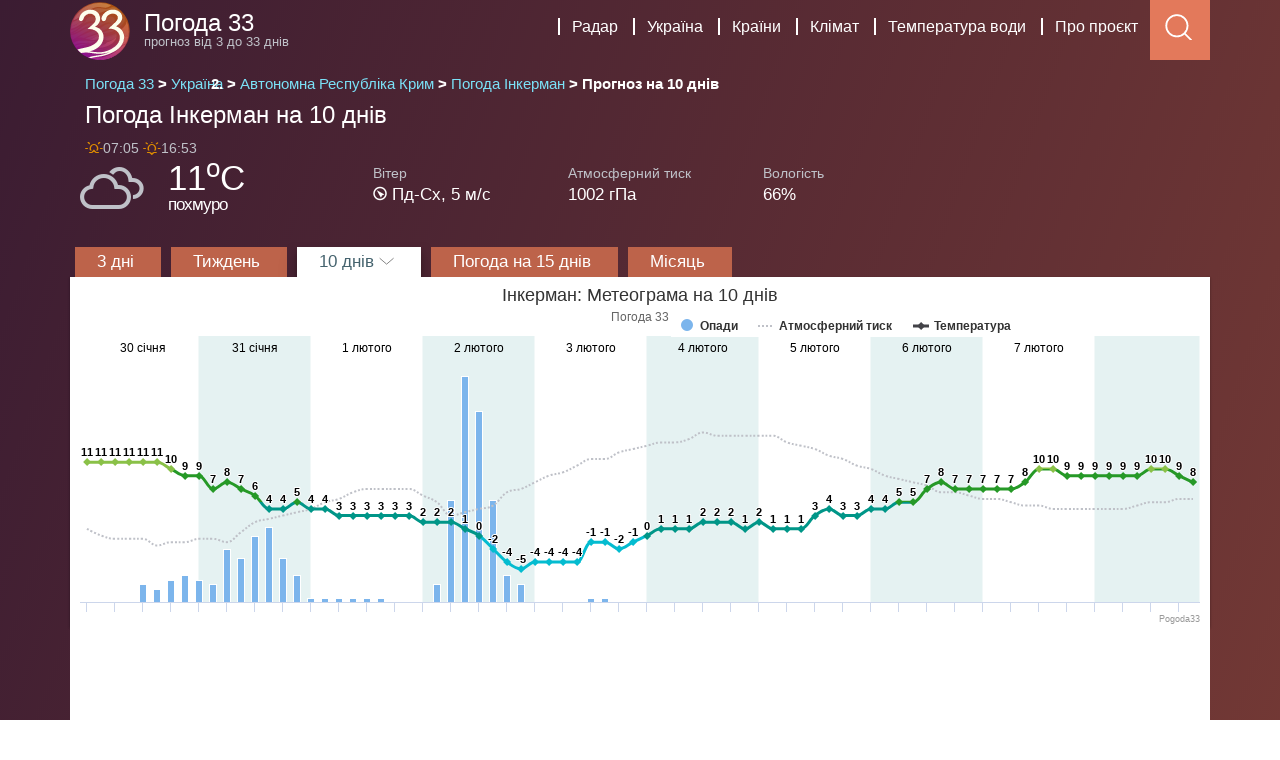

--- FILE ---
content_type: text/html; charset=UTF-8
request_url: https://pogoda33.ua/%D0%BF%D0%BE%D0%B3%D0%BE%D0%B4%D0%B0-%D0%86%D0%BD%D0%BA%D0%B5%D1%80%D0%BC%D0%B0%D0%BD/10-%D0%B4%D0%BD%D1%96%D0%B2
body_size: 14842
content:
<!DOCTYPE html>
<html lang="uk">
<head>
<meta http-equiv="content-type" content="text/html; charset=utf-8">
<meta http-equiv="X-UA-Compatible" content="IE=edge">
<meta name="viewport" content="width=device-width, initial-scale=1">
<meta name="copyright" content="(c) pogoda33.ua">
<meta name="csrf-param" content="_csrf">
<meta name="csrf-token" content="J6TaK4F0TRgfn6Ujw4RmSZyb_07uICjkPyCZd8kDMbth9Jwc4wc_X2_Zl1aKzgc_qqyLKIsZaqFVQtUHnzZp8A==">
<title>Погода в Інкермані на 10 днів | Точний, зручний та детальний прогноз в Інкермані на 10 днів</title>
<link rel="shortcut icon" href="/assets/images/33.svg" type="image/svg+xml">
<!--[if lt IE 9]>
<script src="/assets/pogoda/js/ie-support/html5.js"></script>
<script src="/assets/pogoda/js/ie-support/respond.js"></script>
<![endif]-->
    <script type="application/ld+json">
        {
            "@context": "https://schema.org",
            "@type": "Place",
            "address": {
                "@type": "PostalAddress",
                "addressLocality": "Інкерман, Україна",
                "addressRegion": "Автономна Республіка Крим",
                 "postalCode": ""
            },
            "geo": {
                "@type": "GeoCoordinates",
                "latitude": "44.6136",
                "longitude": "33.61",
                "addressCountry": "Україна",
                "postalCode": ""
            },
            "name": "Інкерман, Автономна Республіка Крим, Україна"
                    }
    </script>
    <script type="application/ld+json">
{
	"@context": "https://schema.org",
	"@type": "WebSite",
    "url": "https://pogoda33.ua/погода-Інкерман/10-днів",
    "headline": "Погода в Інкермані на 10 днів | Точний, зручний та детальний прогноз в Інкермані на 10 днів",
    "description":  "Погода в Інкермані на 10 днів: метеограмма дає змогу одним поглядом охопити всі зміни в погоді. Детальний 10-ти денний прогноз погоди в Інкермані (Автономна Республіка Крим) ",
	"mainEntityOfPage": {
		"@type": "WebPage",
		"@id": "https://pogoda33.ua/погода-Інкерман/10-днів",
		"relatedLink": "https://pogoda33.ua/погода-Інкерман/10-днів"
	},
  	"author": {
		"@type": "Person",
		"name":  "Погода 33"
	},
	"publisher": {
		"@context": "https://schema.org",
		"@type": "Organization",
		"name": "Погода 33",
		"url": "https://pogoda33.ua",
		"logo": {
			"@type": "ImageObject",
			"url": "https://pogoda33.ua/assets/pogoda/images/33.png"
		}
	}

}
</script>
<meta name="description" content="Погода в Інкермані на 10 днів: метеограмма дає змогу одним поглядом охопити всі зміни в погоді. Детальний 10-ти денний прогноз погоди в Інкермані (Автономна Республіка Крим) ">
<meta property="og:title" content="Погода в Інкермані на 10 днів | Точний, зручний та детальний прогноз в Інкермані на 10 днів">
<link href="https://pogoda33.ua/погода-Інкерман/10-днів" rel="canonical">
<script async src="https://www.googletagmanager.com/gtag/js?id=G-W1J8WNRQVB"></script>
<script>
window.dataLayer = window.dataLayer || [];
function gtag(){dataLayer.push(arguments);}
gtag('js', new Date());
gtag('config', 'G-W1J8WNRQVB', {
    'site_language': 'uk'
});
</script>

<script async src="https://pagead2.googlesyndication.com/pagead/js/adsbygoogle.js?client=ca-pub-7504166852397930" crossorigin="anonymous"></script>
<style>@charset "UTF-8";html{line-height:1.15;-webkit-text-size-adjust:100%}body{margin:0}h1{font-size:2em;margin:.67em 0}a{background-color:transparent}strong{font-weight:bolder}sup{font-size:75%;line-height:0;position:relative;vertical-align:baseline}img{border-style:none}button,input{font-family:inherit;font-size:100%;line-height:1.15;margin:0}button,[type=button],[type=submit]{-webkit-appearance:button}button::-moz-focus-inner,[type=button]::-moz-focus-inner,[type=submit]::-moz-focus-inner{border-style:none;padding:0}button:-moz-focusring,[type=button]:-moz-focusring,[type=submit]:-moz-focusring{outline:1px dotted ButtonText}::-webkit-file-upload-button{-webkit-appearance:button;font:inherit}:root{--blue: #007bff;--red: #dc3545;--yellow: #ffc107;--green: #28a745;--cyan: #17a2b8;--white: #fff;--gray: #6c757d;--gray-dark: #343a40;--primary: #007bff;--secondary: #6c757d;--success: #28a745;--info: #17a2b8;--warning: #ffc107;--danger: #dc3545;--light: #f8f9fa;--dark: #343a40;--info-y: #bd634a;--breakpoint-xs: 0;--breakpoint-sm: 576px;--breakpoint-md: 768px;--breakpoint-lg: 992px;--breakpoint-xl: 1200px;--font-family-sans-serif: -apple-system, BlinkMacSystemFont, "Segoe UI", Roboto, "Helvetica Neue", Arial, sans-serif, "Apple Color Emoji", "Segoe UI Emoji", "Segoe UI Symbol", "Noto Color Emoji";--font-family-monospace: SFMono-Regular, Menlo, Monaco, Consolas, "Liberation Mono", "Courier New", monospace}*,*:before,*:after{box-sizing:border-box}html{font-family:sans-serif;line-height:1.15;-webkit-text-size-adjust:100%;-ms-text-size-adjust:100%;-ms-overflow-style:scrollbar}body{margin:0;font-family:-apple-system,BlinkMacSystemFont,Segoe UI,Roboto,Helvetica Neue,Arial,sans-serif,"Apple Color Emoji","Segoe UI Emoji",Segoe UI Symbol,"Noto Color Emoji";font-size:1rem;font-weight:400;line-height:1.5;color:#212529;text-align:left;background-color:#fff}h1,h2,h3,p{margin-top:0;margin-bottom:.5rem}ol,ul{margin-top:0;margin-bottom:1rem}strong{font-weight:600}small{font-size:80%}sup{position:relative;font-size:75%;line-height:0;vertical-align:baseline}sup{top:-.5em}a{color:#007bff;text-decoration:none;background-color:transparent;-webkit-text-decoration-skip:objects}img{vertical-align:middle;border-style:none}svg{overflow:hidden;vertical-align:middle}button{border-radius:0}input,button{margin:0;font-family:inherit;font-size:inherit;line-height:inherit}button,input{overflow:visible}button{text-transform:none}button,html [type=button],[type=submit]{-webkit-appearance:button}button::-moz-focus-inner,[type=button]::-moz-focus-inner,[type=submit]::-moz-focus-inner{padding:0;border-style:none}::-webkit-file-upload-button{font:inherit;-webkit-appearance:button}h1,h2,h3{margin-bottom:.5rem;font-family:inherit;font-weight:500;line-height:1.2;color:inherit}h1{font-size:2.5rem}h2{font-size:2rem}h3{font-size:1.75rem}small{font-size:80%;font-weight:400}.container{width:100%;padding-right:15px;padding-left:15px;margin-right:auto;margin-left:auto}@media (min-width:576px){.container{max-width:540px}}@media (min-width:768px){.container{max-width:720px}}@media (min-width:992px){.container{max-width:960px}}@media (min-width:1200px){.container{max-width:1140px}}.row{display:flex;flex-wrap:wrap;margin-right:-15px;margin-left:-15px}.col-lg-2,.col-lg-1,.col-md,.col-md-2,.col-md-1,.col-sm-3,.col-sm-2,.col-sm-1,.col-4,.col-3,.col-2{position:relative;width:100%;min-height:1px;padding-right:15px;padding-left:15px}.col-2{flex:0 0 16.6666666667%;max-width:16.6666666667%}.col-3{flex:0 0 25%;max-width:25%}.col-4{flex:0 0 33.3333333333%;max-width:33.3333333333%}@media (min-width:576px){.col-sm-1{flex:0 0 8.3333333333%;max-width:8.3333333333%}.col-sm-2{flex:0 0 16.6666666667%;max-width:16.6666666667%}.col-sm-3{flex:0 0 25%;max-width:25%}}@media (min-width:768px){.col-md{flex-basis:0;flex-grow:1;max-width:100%}.col-md-1{flex:0 0 8.3333333333%;max-width:8.3333333333%}.col-md-2{flex:0 0 16.6666666667%;max-width:16.6666666667%}}@media (min-width:992px){.col-lg-1{flex:0 0 8.3333333333%;max-width:8.3333333333%}.col-lg-2{flex:0 0 16.6666666667%;max-width:16.6666666667%}}.d-none{display:none!important}@media (min-width:576px){.d-sm-block{display:block!important}}@media (min-width:768px){.d-md-block{display:block!important}}@media (min-width:992px){.d-lg-none{display:none!important}.d-lg-block{display:block!important}}.my-auto{margin-top:auto!important}.my-auto{margin-bottom:auto!important}@font-face{font-family:weathericons;src:url(/assets/p33_light/font/weathericons-regular-webfont.eot);src:url(/assets/p33_light/font/weathericons-regular-webfont.eot?#iefix) format("embedded-opentype"),url(/assets/p33_light/font/weathericons-regular-webfont.woff2) format("woff2"),url(/assets/p33_light/font/weathericons-regular-webfont.woff) format("woff"),url(/assets/p33_light/font/weathericons-regular-webfont.ttf) format("truetype"),url(/assets/p33_light/font/weathericons-regular-webfont.svg#weather_iconsregular) format("svg");font-weight:400;font-style:normal}.wi{display:inline-block;font-family:weathericons;font-style:normal;font-weight:400;line-height:1;-webkit-font-smoothing:antialiased;-moz-osx-font-smoothing:grayscale}.wi-day-cloudy:before{content:""}.wi-sunrise:before{content:""}.wi-sunset:before{content:""}.wi-night-alt-cloudy:before{content:""}.wi-wind:before{content:""}.wi-from-w{transform:rotate(90deg)}.wi-from-nw{transform:rotate(133deg)}.responsive-33{margin-right:-15px;margin-left:-15px;background:#fff;padding-top:15px}.site-header{padding:0;overflow:hidden;height:60px}.site-header h3{font-size:1.5rem}.site-header .branding{margin-top:-20px}.site-header .branding .logo,.site-header .branding .logo-type{display:inline-block;vertical-align:middle}.site-header .branding .logo{margin-right:10px;width:60px}.site-header .branding .site-title{margin-bottom:5px;color:#fff}.site-header .branding .site-description{display:block;color:#bfc1c8;margin-top:-10px}.main-navigation{float:right;padding-top:15px}.main-navigation .menu-toggle,.main-navigation .menu{vertical-align:middle}.main-navigation .menu-toggle{background:none;border:0px solid transparent;color:#fff;display:none;outline:none;margin-top:-5px;font-size:23px}@media screen and (max-width:990px){.main-navigation .menu-toggle{display:inline-block}}.main-navigation .menu{list-style:none;display:inline-block}.main-navigation .menu:after{display:block;clear:both;content:""}@media screen and (max-width:990px){.main-navigation .menu{display:none}}.main-navigation .menu .menu-item{float:left;margin-left:3px}.main-navigation .menu .menu-item a{padding:0 12px;border-left:2px solid #ffffff;color:#fff;font-weight:400}.mobile-navigation{padding:15px 0 15px 15px;clear:both;display:none}@media screen and (min-width:991px){.mobile-navigation{display:none!important}}.breadcrumbs{font-size:15px;font-weight:400}.breadcrumbs ol{display:flex;padding:3px 0 0;margin-bottom:3px;overflow:hidden}.breadcrumbs ol li{padding-right:4px;left:4px;font-weight:600;white-space:nowrap}.breadcrumbs ol li a span{color:#7be1f7;font-weight:400}.breadcrumbs ol li:before{content:">"}.breadcrumbs ol li:first-child:before{content:""}.breadcrumbs a{color:#bfc1c8}.breadcrumbs a:after{width:12px;margin:0 7px;text-decoration:none}.breadcrumbs span{color:#fff}.w-middle{text-align:center}.weather-menu{font-size:1.2rem;color:#fff;padding-top:5px;text-align:center;position:sticky;top:0;z-index:2000}.weather-menu .menu-3-days{background-color:#de8c00;margin-left:-15px}.weather-menu a{color:#fff}.weather-menu .menu-3-days,.weather-menu .menu-week,.weather-menu .menu-month,.weather-menu .menu-news,.weather-menu .menu-2weeks{margin-right:-15px;margin-left:-15px;height:2.2rem}.weather-menu .menu-3-days,.weather-menu .menu-week,.weather-menu .menu-month,.weather-menu .menu-news,.weather-menu .menu-2weeks{margin-right:-12px;margin-left:-12px;height:2.2rem;background-color:#bd634a}@media screen and (max-width:768px){.menu-3-days,.menu-week,.menu-month,.menu-news,.menu-2weeks,.menu-10days{margin-right:-15px;margin-left:-15px}}.weather-detail .row:nth-child(2n){background-color:#f8f9fa}.weather-detail .row:nth-child(odd){background-color:#fff}.weather-detail{font-size:14px;background-color:#fff}.weather-detail h2,.weather-detail h3{font-size:1.3rem}.weather-detail .row{box-shadow:0 1px 3px #0000001f,0 1px 2px #0000003d}.weather-detail h2,.weather-detail h3{color:#45636e;padding:10px 0 10px 12px;margin:0}.weather-detail .row .sky-icon i{font-size:27px;color:#3bbfce;width:30px;height:27px}.weather-detail .row .sky-icon span{font-size:25px;padding-left:10px;color:#45636e;font-weight:500}.weather-detail .time{font-size:24px;color:#45636e;font-weight:300}.weather-detail .time sup{font-size:14px;vertical-align:sub}.weather-detail .forecast-wind{float:left;padding-right:10px;font-size:35px;margin-top:-5px}.w-middle{vertical-align:middle;float:none;display:inline-block;margin-top:auto;margin-bottom:auto}.wi-day-cloudy{color:#de8c00!important}.days{font-size:14px;background-color:#fff;color:#454545}.days h3{color:#454545;padding:10px 0 10px 12px;margin:0;font-size:1.5rem}@media (max-width:767px){.days h3{padding:10px 0 0 12px}}.days h3{font-size:1.3rem}.days h3{font-size:1.4rem}.weather-tabs{font-size:17px;line-height:1.8;color:#454545;text-align:center;padding:5px 0 0;max-height:37px;overflow:hidden;position:sticky;top:0;z-index:2000}.weather-tabs a{color:#fff}.weather-tabs .active-dark a{color:#45636e;font-weight:500}.weather-tabs .menu-week,.weather-tabs .menu-10days,.weather-tabs .menu-2weeks,.weather-tabs .menu-month,.weather-tabs .menu-news,.weather-tabs .menu-3-days{background-color:#bd634a;position:relative;float:left;margin:0 5px 0 0}.weather-tabs .menu-week,.weather-tabs .menu-2weeks,.weather-tabs .menu-month,.weather-tabs .menu-news,.weather-tabs .menu-3-days,.weather-tabs .menu-10days{background-color:#bd634a;position:relative;float:left;margin:0 5px}.weather-tabs .active-dark{font-weight:300;background-color:#fff;box-shadow:0 10px 20px #00000030,0 6px 6px #0000003b}.weather-tabs .menu-text{margin:0 22px;position:relative;display:block}.search{background-color:#fff;padding:0 15px}.sb-search{position:relative;width:0%;min-width:60px;height:60px;float:right;overflow:hidden;-webkit-backface-visibility:hidden}.sb-search-input{position:absolute;top:0;right:0;border:none;outline:none;background:#fff;width:100%;height:60px;margin:0;z-index:10;padding:20px 65px 20px 20px;font-family:inherit;font-size:20px;color:#2c3e50}.sb-search-input::-webkit-input-placeholder{color:#efb480}.sb-search-input:-moz-placeholder{color:#efb480}.sb-search-input::-moz-placeholder{color:#efb480}.sb-search-input:-ms-input-placeholder{color:#efb480}.sb-icon-search,.sb-search-submit{width:60px;height:60px;display:block;position:absolute;right:0;top:0;padding:0;margin:0;line-height:60px;text-align:center}.sb-search-submit{background:#fff;-ms-filter:"progid:DXImageTransform.Microsoft.Alpha(Opacity=0)";filter:alpha(opacity=0);opacity:0;color:transparent;border:none;outline:none;z-index:-1}.sb-icon-search{color:#fff;background:#e3795b;z-index:90;font-size:22px;font-family:FontAwesome;speak:none;font-style:normal;font-weight:400;font-variant:normal;text-transform:none;-webkit-font-smoothing:antialiased}.sb-icon-menu{color:#fff;z-index:90;font-size:22px;font-family:FontAwesome;speak:none;font-style:normal;font-weight:400;font-variant:normal;text-transform:none;-webkit-font-smoothing:antialiased}.sb-icon-menu:before{content:url(/assets/p33_light/svgs/menu.svg);width:40px;height:40px}.sb-icon-search:before{content:url(/assets/p33_light/svgs/search.svg);width:40px;height:40px}.fa-angle-down:before{content:url(/assets/p33_light/svgs/down.svg);width:16px;height:16px}.fa{display:inline-block;font:14px/1 FontAwesome;font-size:inherit;text-rendering:auto;-webkit-font-smoothing:antialiased;-moz-osx-font-smoothing:grayscale}.site-content{background:#3b1c32;background:linear-gradient(289deg,#b85c38,#3b1c32);overflow-x:hidden}.weather-header{padding:10px 15px;color:#fff}.weather-header h1{margin:0;font-size:1.5rem;padding:3px 0}.current-weather{clear:both;color:#fff;padding:0 0 3px;overflow:hidden;position:relative}.current-weather-updated{float:none;font-size:14px;padding:3px 15px;position:absolute;margin-top:-7px;font-weight:400;color:#bfc1c8}.current-weather-updated .wi{color:#de8c00;font-size:14px}.current-weather-icon{font-size:55px;color:#3bbfce;float:left;padding:7px 20px 5px 10px}.current-weather-precipitation{font-size:17px;letter-spacing:-1px;font-weight:300;margin-top:-12px}.current-weather-temperature{font-size:35px;padding-top:10px}.current-weather-wind{font-size:17px;padding:20px 10px 0;float:left;font-weight:300;line-height:22px}.current-weather-wind i{font-size:18px}span.wind{font-size:14px;font-weight:100;color:#bfc1c8}.current-weather-pressure{font-size:17px;padding:20px 10px 0;float:left;font-weight:300;line-height:22px}span.pressure{font-size:14px;font-weight:100;color:#bfc1c8}.current-weather-humidity{font-size:17px;padding:20px 20px 0 10px;float:left;font-weight:300;line-height:22px}span.humidity{font-size:14px;font-weight:100;color:#bfc1c8}.no-br{white-space:nowrap}pushboxcontainer{position:fixed;z-index:1000201;top:15px;left:35%;font-family:Arial;display:block;animation:p33ShowPushBox 1s forwards}pushbox{position:relative;background:#f7f7f7;border-radius:4px;width:450px;padding:20px 10px 10px;display:block;border:2px solid #E9E9E9;border-top:3px solid #8f44ad;box-shadow:20px 20px 35px -5px #27374abf,0 15px 40px 10px #27374a40;font-size:16px;line-height:20px;letter-spacing:normal;text-transform:initial}pushbox noticon{width:25%;float:left;display:block;margin:0 auto;text-align:center}pushbox noticon img{width:75px;height:75px}pushbox notibody{width:72%;float:left;text-align:left;font-size:16px;padding-left:10px}pushbox pushbox-cta buttons{position:relative;display:inline-block;clear:both;width:100%;font-size:16px;padding-top:10px;padding-bottom:10px}pushbox pushbox-cta buttons button-approve,pushbox pushbox-cta buttons button-deny{display:inline-block;margin-top:10px;float:right;margin-right:10px;min-width:75px}pushbox teaser{font-weight:700;font-size:17px;color:#000;padding-bottom:7px}pushbox teaser,pushbox teaser-byline{display:block;position:relative}pushbox teaser-byline{color:#000}pushbox button-approve,pushbox button-deny{text-align:center;white-space:nowrap;color:#fff;border:0 none;border-radius:4px;padding:5px 10px}pushbox powered{font-size:14px;padding:5px 0;text-align:left;display:inline-block;margin-left:10px;margin-top:8px;opacity:.5}pushbox powered svg{width:14px;fill:#000;position:relative;top:3px}pushbox powered a{color:#000}pushbox .p33Approve{background-color:#3e83b5;color:#fff}pushbox .p33Deny{background-color:#fff;color:#4e99cf}@media only screen and (max-device-width:720px) and (orientation:landscape){pushbox{display:none}}@media (max-width:480px){pushboxcontainer{left:0!important}pushbox{border-radius:0!important;width:initial;position:fixed!important;bottom:0!important;min-height:150px;padding-top:10px;box-shadow:none}pushbox-cta{display:block;padding-top:10px}pushbox teaser,pushbox teaser-byline,pushbox pushbox-cta buttons{font-size:14px}pushbox noticon img{width:65px;height:65px;border:2px solid #E9E9E9}pushbox powered{font-size:10px;margin-top:9px}}.breadcrumbs ol li::marker {content: none;}</style><link href="/css/index-mEW0NWrt.css?v=5.0.5" rel="preload" as="style" onload="this.rel='stylesheet'">
<!--<link href="/assets/p33_web/dist/styles.css?v=5.0.5" rel="preload" as="style" onload="this.rel='stylesheet'">-->
<noscript><link href="/css/index-mEW0NWrt.css?v=5.0.5" rel="stylesheet"></noscript>
    </head>
<body><div class="site-content">
    <div class="site-header">
        <div class="container site-header" role="banner"> <div id="sb-search" class="sb-search" role="search" aria-label="Пошук">
                <form action="https://pogoda33.ua/srch/query" method="get">
                    <input class="sb-search-input" placeholder="Напишіть місто..." type="text" value="" name="q" id="search" autocomplete="off">
                    <input class="sb-search-submit" type="submit" value="Пошук">
                    <span class="sb-icon-search"></span>
                </form>
            </div>
            <a href="https://pogoda33.ua" class="branding">

                <img src="/assets/images/33.svg" width="60" height="60" style="padding-top:2px;"  alt="pogoda33.ua logo" class="logo">
                <div class="logo-type">
                    <h3 class="site-title">Погода 33</h3>
                    <small class="site-description">прогноз від 3 до 33 днів</small>
                </div>
            </a>
            <!-- navigation -->
            <div class="main-navigation" role="navigation">
                <button type="button" class="menu-toggle sb-icon-menu" aria-label="Menu"><i class="fa fa-bars"></i></button>
                <ul class="menu">                    <li class="menu-item"><a href="https://pogoda33.ua/radar">Радар</a></li>                    <li class="menu-item"><a href="https://pogoda33.ua/Україна">Україна</a></li>
                    <li class="menu-item"><a href="https://pogoda33.ua/країни-світу">Країни</a></li>
                    <li class="menu-item"><a href="https://pogoda33.ua/Клімат">Клімат</a>                    <li class="menu-item"><a href="https://pogoda33.ua/Температура-води">Температура води</a></li>
                                        <li class="menu-item"><a href="https://pogoda33.ua/about">Про проєкт</a></li>
                </ul> <!-- .menu -->
            </div> <!-- .main-navigation -->

        </div>
    </div> <!-- .site-header -->
    <div class="container search">
        <div id="livesearch"></div>
    </div>
    <div class="mobile-navigation"></div>
                    

<div class="container weather-header">
    <div class="weather-header-">
        <div class="breadcrumbs">
            <ol itemscope itemtype="https://schema.org/BreadcrumbList">
                <li itemprop="itemListElement" itemscope itemtype="https://schema.org/ListItem" >
                    <a itemprop="item" href="https://pogoda33.ua">
                        <span itemprop="name">Погода 33</span></a>
                    <meta itemprop="position" content="1">
                </li>
                <li itemprop="itemListElement"  class="d-none d-sm-block"  itemscope itemtype="https://schema.org/ListItem">
                    <a itemprop="item" href="https://pogoda33.ua/Україна">
                        <span itemprop="name">Україна</span></a>
                    <meta itemprop="position" content="2">
                </li>
                                    <li itemprop="itemListElement" itemscope itemtype="https://schema.org/ListItem">
                    <a itemprop="item" href="https://pogoda33.ua/Україна/Крим">
                        <span itemprop="name">Автономна Республіка Крим</span></a>
                    <meta itemprop="position" content="3">
                    </li>
                                                                        <li itemprop="itemListElement" itemscope itemtype="https://schema.org/ListItem" class="d-none d-sm-block">
                        <a itemprop="item" href="https://pogoda33.ua/погода-Інкерман">
                            <span itemprop="name">Погода Інкерман</span></a>
                        <meta itemprop="position" content="4">
                    </li>
                    <li itemprop="itemListElement" itemscope itemtype="https://schema.org/ListItem" class="d-none d-sm-block">
                        <span itemprop="name">Прогноз на 10 днів</span>
                        <meta itemprop="position" content="5">
                    </li>
                
            </ol>
        </div>

        <h1>Погода Інкерман на 10 днів</h1>
            </div>

</div>
<div class="container current-weather">
    <div class="current-weather">
        <div class="current-weather-updated">
            <p>
                <i class="wi wi-sunrise"></i>07:05                <i class="wi wi-sunset"></i>16:53            </p>
        </div>
        <div class="row">
            <div class="col-4  col-sm-3  col-md-2 col-lg-1">
                <div class="current-weather-icon"><i class="wi wi-cloudy"></i></div>
            </div>
            <div class="col-4  col-sm-3  col-md-2">
                <div class="current-weather-temperature">11<sup>o</sup>C</div>
                <div class="current-weather-precipitation">похмуро</div>
            </div>
            <div class="col-4  col-sm-3  col-md-2 col-lg-2">
                <div class="current-weather-wind">
                    <span class="wind">Вітер </span> <br>
                    <span>  <i
                                class="wi  wi-wind wi-from-se"></i> Пд-Сх, </span>
                    <span class="no-br">5 м/с  </span>

                </div>

            </div>
            <div class="col-4 col-sm-3 col-md-2 col-lg-2 d-none d-sm-block">
                <div class="current-weather-pressure">
                    <span class="pressure">Атмосферний тиск </span> <br>
                    <span class="no-br">1002 гПа  </span>
                </div>
            </div>
            <div class="col-2 d-none d-lg-block">
                <div class="current-weather-humidity">
                    <span class="humidity">Вологість </span> <br>
                    <span>66% </span>
                </div>
            </div>

        </div>
        
            </div>
    <!--.current-weather-->
</div> <!--.container-->



<div class="container">
    <div class="row weather-tabs d-none d-lg-block">
    <div class="menu-3-days"><div class="menu-text"><a href="https://pogoda33.ua/погода-Інкерман">3 дні <i class="fa fa-angle" aria-hidden="true"></i></a></div>
    </div>
    <div class="menu-week"><div class="menu-text"><a href="https://pogoda33.ua/погода-Інкерман/тиждень">Тиждень <i class="fa fa-angle" aria-hidden="true"></i></a></div>
    </div>
    <div class="menu-10days active-dark"><div class="menu-text"><a href="https://pogoda33.ua/погода-Інкерман/10-днів">10 днів <i class="fa fa-angle-down" aria-hidden="true"></i></a></div>
    </div>
    <div class="menu-2weeks"><div class="menu-text"><a href="https://pogoda33.ua/погода-Інкерман/15-днів">Погода на 15 днів <i class="fa fa-angle" aria-hidden="true"></i></a></div>
    </div>
    <div class="menu-month"><div class="menu-text"><a href="https://pogoda33.ua/погода-Інкерман/місяць">Місяць <i class="fa fa-angle" aria-hidden="true"></i></a></div>
    </div> </div>

<div class="row weather-menu  d-lg-none">
    <div class="col-3 col-sm-3 col-md-2"><div class="menu-3-days"><a href="https://pogoda33.ua/погода-Інкерман">3 дні </a></div></div>
    <div class="col-3 col-sm-3 col-md-2"><div class="menu-week"><a href="https://pogoda33.ua/погода-Інкерман/тиждень">Тиждень</a></div></div>
    <!--<div class="col-3 col-sm-3 col-md"><div class="menu-10days active"><a href="https://pogoda33.ua/погода-Інкерман/10-днів">10 днів</a></div></div>-->
    <div class="col-3 col-sm-3 col-md"><div class="menu-2weeks"><a href="https://pogoda33.ua/погода-Інкерман/15-днів">15 днів</a></div></div>

    <div class="col-3 col-sm-3 col-md-2"><div class="menu-month"><a href="https://pogoda33.ua/погода-Інкерман/місяць">Місяць</a></div></div>
    </div>

</div>


    <div class="container">
    <div class="weather-detail week ">

        <div class="row">
            <div id="meteogram" class="d-none d-md-block" style="width: 100%; height: 350px; margin: 0 auto"></div><br>


     </div>
        <div class="responsive-33">
            <script async src="https://pagead2.googlesyndication.com/pagead/js/adsbygoogle.js?client=ca-pub-7504166852397930"
     crossorigin="anonymous"></script>
<ins class="adsbygoogle"
     style="display:block; text-align:center;"
     data-ad-layout="in-article"
     data-ad-format="fluid"
     data-ad-client="ca-pub-7504166852397930"
     data-ad-slot="6112010646"></ins>
<script>
     (adsbygoogle = window.adsbygoogle || []).push({});
</script>        </div>
<div class="row">   <h2>Погода на 10 днів в Інкермані</h2></div>
                    <div class="row days"> <h3>30 січня, п'ятниця</h3>
            </div>
              <div class="d-none d-md-block"> <div class="row">
                    <div class="col-md-1 my-auto">Час</div>
                    <div class="col-md-2 w-middle">Прогноз</div>
                    <div class="col-md-2"></div>
                    <div class="col-md-2 my-auto">Вітер</div>
                    <div class="col-md-1 w-middle">Опади</div>
                    <div class="col-md-1 w-middle">Атмосферний тиск</div>
                    <div class="col-md-1 w-middle">Вологість</div>
                </div></div><!--.row 1-->                        
                <div class="row">
                    <div class="col-2 col-sm-1 time my-auto" title="30 січня 2026: прогноз на 3:00 (местное время)"> 3<sup>:00</sup></div>
                    <div class="col-3 col-sm-3 col-md-2  sky-icon w-middle">
                        <i class="wi wi-cloudy" title="Хмарність 100% Опади: 0 мм"></i>
                        <span class="forecast-temp">11<sup>°</sup></span></div>
                    <div class="col-3 col-md-2 sky-icon my-auto">похмуро</div>
                    <div class="col-4 col-sm-3 col-md-2 col-sm-3 my-auto" title="Вітер: південно-східний, 6 м/с">
                        <div class="forecast-wind"> <i class="wi wi-wind wi-from-se"></i> </div>
                        Пд-Сх<br> 6 м/с </div>


                    <div class="col-md-1 w-middle d-none d-md-block">0 мм</div>
                    <div class="col-sm-2 col-md-1 w-middle d-none d-sm-block">1000</div>
                    <div class="col-md-1 w-middle d-none d-md-block">60%</div>
                </div><!--.row 1-->
                        
                <div class="row">
                    <div class="col-2 col-sm-1 time my-auto" title="30 січня 2026: прогноз на 6:00 (местное время)"> 6<sup>:00</sup></div>
                    <div class="col-3 col-sm-3 col-md-2  sky-icon w-middle">
                        <i class="wi wi-cloudy" title="Хмарність 100% Опади: 0 мм"></i>
                        <span class="forecast-temp">11<sup>°</sup></span></div>
                    <div class="col-3 col-md-2 sky-icon my-auto">похмуро</div>
                    <div class="col-4 col-sm-3 col-md-2 col-sm-3 my-auto" title="Вітер: південно-східний, 7 м/с">
                        <div class="forecast-wind"> <i class="wi wi-wind wi-from-se"></i> </div>
                        Пд-Сх<br> 7 м/с </div>


                    <div class="col-md-1 w-middle d-none d-md-block">0 мм</div>
                    <div class="col-sm-2 col-md-1 w-middle d-none d-sm-block">999</div>
                    <div class="col-md-1 w-middle d-none d-md-block">70%</div>
                </div><!--.row 1-->
                        
                <div class="row">
                    <div class="col-2 col-sm-1 time my-auto" title="30 січня 2026: прогноз на 9:00 (местное время)"> 9<sup>:00</sup></div>
                    <div class="col-3 col-sm-3 col-md-2  sky-icon w-middle">
                        <i class="wi wi-cloudy" title="Хмарність 100% Опади: 0 мм"></i>
                        <span class="forecast-temp">11<sup>°</sup></span></div>
                    <div class="col-3 col-md-2 sky-icon my-auto">похмуро</div>
                    <div class="col-4 col-sm-3 col-md-2 col-sm-3 my-auto" title="Вітер: південно-східний, 6 м/с, пориви вітру 9 м/с">
                        <div class="forecast-wind"> <i class="wi wi-wind wi-from-se"></i> </div>
                        Пд-Сх<br> 6 м/с </div>


                    <div class="col-md-1 w-middle d-none d-md-block">0 мм</div>
                    <div class="col-sm-2 col-md-1 w-middle d-none d-sm-block">999</div>
                    <div class="col-md-1 w-middle d-none d-md-block">70%</div>
                </div><!--.row 1-->
                        
                <div class="row">
                    <div class="col-2 col-sm-1 time my-auto" title="30 січня 2026: прогноз на 12:00 (местное время)"> 12<sup>:00</sup></div>
                    <div class="col-3 col-sm-3 col-md-2  sky-icon w-middle">
                        <i class="wi wi-rain" title="Хмарність 100% Опади: 0.4 мм"></i>
                        <span class="forecast-temp">11<sup>°</sup></span></div>
                    <div class="col-3 col-md-2 sky-icon my-auto">невеликий дощ</div>
                    <div class="col-4 col-sm-3 col-md-2 col-sm-3 my-auto" title="Вітер: південно-східний, 6 м/с, пориви вітру 10 м/с">
                        <div class="forecast-wind"> <i class="wi wi-wind wi-from-se"></i> </div>
                        Пд-Сх<br> 6 м/с </div>


                    <div class="col-md-1 w-middle d-none d-md-block">0.4 мм</div>
                    <div class="col-sm-2 col-md-1 w-middle d-none d-sm-block">999</div>
                    <div class="col-md-1 w-middle d-none d-md-block">80%</div>
                </div><!--.row 1-->
                        
                <div class="row">
                    <div class="col-2 col-sm-1 time my-auto" title="30 січня 2026: прогноз на 15:00 (местное время)"> 15<sup>:00</sup></div>
                    <div class="col-3 col-sm-3 col-md-2  sky-icon w-middle">
                        <i class="wi wi-rain" title="Хмарність 100% Опади: 0.3 мм"></i>
                        <span class="forecast-temp">11<sup>°</sup></span></div>
                    <div class="col-3 col-md-2 sky-icon my-auto">невеликий дощ</div>
                    <div class="col-4 col-sm-3 col-md-2 col-sm-3 my-auto" title="Вітер: південно-східний, 6 м/с, пориви вітру 9 м/с">
                        <div class="forecast-wind"> <i class="wi wi-wind wi-from-se"></i> </div>
                        Пд-Сх<br> 6 м/с </div>


                    <div class="col-md-1 w-middle d-none d-md-block">0.3 мм</div>
                    <div class="col-sm-2 col-md-1 w-middle d-none d-sm-block">997</div>
                    <div class="col-md-1 w-middle d-none d-md-block">86%</div>
                </div><!--.row 1-->
                        
                <div class="row">
                    <div class="col-2 col-sm-1 time my-auto" title="30 січня 2026: прогноз на 18:00 (местное время)"> 18<sup>:00</sup></div>
                    <div class="col-3 col-sm-3 col-md-2  sky-icon w-middle">
                        <i class="wi wi-rain" title="Хмарність 100% Опади: 0.5 мм"></i>
                        <span class="forecast-temp">10<sup>°</sup></span></div>
                    <div class="col-3 col-md-2 sky-icon my-auto">невеликий дощ</div>
                    <div class="col-4 col-sm-3 col-md-2 col-sm-3 my-auto" title="Вітер: південно-східний, 8 м/с">
                        <div class="forecast-wind"> <i class="wi wi-wind wi-from-se"></i> </div>
                        Пд-Сх<br> 8 м/с </div>


                    <div class="col-md-1 w-middle d-none d-md-block">0.5 мм</div>
                    <div class="col-sm-2 col-md-1 w-middle d-none d-sm-block">998</div>
                    <div class="col-md-1 w-middle d-none d-md-block">87%</div>
                </div><!--.row 1-->
                        
                <div class="row">
                    <div class="col-2 col-sm-1 time my-auto" title="30 січня 2026: прогноз на 21:00 (местное время)"> 21<sup>:00</sup></div>
                    <div class="col-3 col-sm-3 col-md-2  sky-icon w-middle">
                        <i class="wi wi-rain" title="Хмарність 100% Опади: 0.6 мм"></i>
                        <span class="forecast-temp">9<sup>°</sup></span></div>
                    <div class="col-3 col-md-2 sky-icon my-auto">невеликий дощ</div>
                    <div class="col-4 col-sm-3 col-md-2 col-sm-3 my-auto" title="Вітер: південно-східний, 8 м/с">
                        <div class="forecast-wind"> <i class="wi wi-wind wi-from-se"></i> </div>
                        Пд-Сх<br> 8 м/с </div>


                    <div class="col-md-1 w-middle d-none d-md-block">0.6 мм</div>
                    <div class="col-sm-2 col-md-1 w-middle d-none d-sm-block">998</div>
                    <div class="col-md-1 w-middle d-none d-md-block">94%</div>
                </div><!--.row 1-->
        
            <div class="row astronomical">
                <div class="col-sm-6 col-md-5 col-lg-4"><strong>Сонце</strong>: Тривалість дня 09:48 <br> <i class="wi wi-sunrise"></i> 07:05 |  <i class="wi wi-sunset"></i> 16:53</div>
                <div class="col-sm-6 col-md-4"><strong>Місяць</strong>: <i class="wi wi-moon-waxing-gibbous-3"></i> Зростаючий опуклий місяць </div>
            </div>
                    <div class="row days"> <h3>31 січня, субота</h3>
            </div>
                                    
                <div class="row">
                    <div class="col-2 col-sm-1 time my-auto" title="31 січня 2026: прогноз на 3:00 (местное время)"> 3<sup>:00</sup></div>
                    <div class="col-3 col-sm-3 col-md-2  sky-icon w-middle">
                        <i class="wi wi-rain" title="Хмарність 100% Опади: 0.4 мм"></i>
                        <span class="forecast-temp">7<sup>°</sup></span></div>
                    <div class="col-3 col-md-2 sky-icon my-auto">невеликий дощ</div>
                    <div class="col-4 col-sm-3 col-md-2 col-sm-3 my-auto" title="Вітер: південний, 10 м/с">
                        <div class="forecast-wind"> <i class="wi wi-wind wi-from-s"></i> </div>
                        Пд<br> 10 м/с </div>


                    <div class="col-md-1 w-middle d-none d-md-block">0.4 мм</div>
                    <div class="col-sm-2 col-md-1 w-middle d-none d-sm-block">999</div>
                    <div class="col-md-1 w-middle d-none d-md-block">94%</div>
                </div><!--.row 1-->
                        
                <div class="row">
                    <div class="col-2 col-sm-1 time my-auto" title="31 січня 2026: прогноз на 6:00 (местное время)"> 6<sup>:00</sup></div>
                    <div class="col-3 col-sm-3 col-md-2  sky-icon w-middle">
                        <i class="wi wi-rain" title="Хмарність 100% Опади: 1.2 мм"></i>
                        <span class="forecast-temp">8<sup>°</sup></span></div>
                    <div class="col-3 col-md-2 sky-icon my-auto">невеликий дощ</div>
                    <div class="col-4 col-sm-3 col-md-2 col-sm-3 my-auto" title="Вітер: південно-західний, 9 м/с">
                        <div class="forecast-wind"> <i class="wi wi-wind wi-from-sw"></i> </div>
                        Пд<br> 9 м/с </div>


                    <div class="col-md-1 w-middle d-none d-md-block">1.2 мм</div>
                    <div class="col-sm-2 col-md-1 w-middle d-none d-sm-block">998</div>
                    <div class="col-md-1 w-middle d-none d-md-block">98%</div>
                </div><!--.row 1-->
                        
                <div class="row">
                    <div class="col-2 col-sm-1 time my-auto" title="31 січня 2026: прогноз на 9:00 (местное время)"> 9<sup>:00</sup></div>
                    <div class="col-3 col-sm-3 col-md-2  sky-icon w-middle">
                        <i class="wi wi-rain" title="Хмарність 100% Опади: 1 мм"></i>
                        <span class="forecast-temp">7<sup>°</sup></span></div>
                    <div class="col-3 col-md-2 sky-icon my-auto">невеликий дощ</div>
                    <div class="col-4 col-sm-3 col-md-2 col-sm-3 my-auto" title="Вітер: західний, 11 м/с">
                        <div class="forecast-wind"> <i class="wi wi-wind wi-from-w"></i> </div>
                        Зх<br> 11 м/с </div>


                    <div class="col-md-1 w-middle d-none d-md-block">1 мм</div>
                    <div class="col-sm-2 col-md-1 w-middle d-none d-sm-block">1001</div>
                    <div class="col-md-1 w-middle d-none d-md-block">93%</div>
                </div><!--.row 1-->
                        
                <div class="row">
                    <div class="col-2 col-sm-1 time my-auto" title="31 січня 2026: прогноз на 12:00 (местное время)"> 12<sup>:00</sup></div>
                    <div class="col-3 col-sm-3 col-md-2  sky-icon w-middle">
                        <i class="wi wi-rain" title="Хмарність 100% Опади: 1.5 мм"></i>
                        <span class="forecast-temp">6<sup>°</sup></span></div>
                    <div class="col-3 col-md-2 sky-icon my-auto">невеликий дощ</div>
                    <div class="col-4 col-sm-3 col-md-2 col-sm-3 my-auto" title="Вітер: західний, 8 м/с">
                        <div class="forecast-wind"> <i class="wi wi-wind wi-from-w"></i> </div>
                        Зх<br> 8 м/с </div>


                    <div class="col-md-1 w-middle d-none d-md-block">1.5 мм</div>
                    <div class="col-sm-2 col-md-1 w-middle d-none d-sm-block">1004</div>
                    <div class="col-md-1 w-middle d-none d-md-block">90%</div>
                </div><!--.row 1-->
                        
                <div class="row">
                    <div class="col-2 col-sm-1 time my-auto" title="31 січня 2026: прогноз на 15:00 (местное время)"> 15<sup>:00</sup></div>
                    <div class="col-3 col-sm-3 col-md-2  sky-icon w-middle">
                        <i class="wi wi-rain" title="Хмарність 100% Опади: 1.7 мм"></i>
                        <span class="forecast-temp">4<sup>°</sup></span></div>
                    <div class="col-3 col-md-2 sky-icon my-auto">невеликий дощ</div>
                    <div class="col-4 col-sm-3 col-md-2 col-sm-3 my-auto" title="Вітер: західний, 6 м/с">
                        <div class="forecast-wind"> <i class="wi wi-wind wi-from-w"></i> </div>
                        Зх<br> 6 м/с </div>


                    <div class="col-md-1 w-middle d-none d-md-block">1.7 мм</div>
                    <div class="col-sm-2 col-md-1 w-middle d-none d-sm-block">1005</div>
                    <div class="col-md-1 w-middle d-none d-md-block">95%</div>
                </div><!--.row 1-->
                        
                <div class="row">
                    <div class="col-2 col-sm-1 time my-auto" title="31 січня 2026: прогноз на 18:00 (местное время)"> 18<sup>:00</sup></div>
                    <div class="col-3 col-sm-3 col-md-2  sky-icon w-middle">
                        <i class="wi wi-rain" title="Хмарність 100% Опади: 1 мм"></i>
                        <span class="forecast-temp">4<sup>°</sup></span></div>
                    <div class="col-3 col-md-2 sky-icon my-auto">невеликий дощ</div>
                    <div class="col-4 col-sm-3 col-md-2 col-sm-3 my-auto" title="Вітер: північно-західний, 5 м/с">
                        <div class="forecast-wind"> <i class="wi wi-wind wi-from-nw"></i> </div>
                        Пн-Зх<br> 5 м/с </div>


                    <div class="col-md-1 w-middle d-none d-md-block">1 мм</div>
                    <div class="col-sm-2 col-md-1 w-middle d-none d-sm-block">1006</div>
                    <div class="col-md-1 w-middle d-none d-md-block">91%</div>
                </div><!--.row 1-->
                        
                <div class="row">
                    <div class="col-2 col-sm-1 time my-auto" title="31 січня 2026: прогноз на 21:00 (местное время)"> 21<sup>:00</sup></div>
                    <div class="col-3 col-sm-3 col-md-2  sky-icon w-middle">
                        <i class="wi wi-rain" title="Хмарність 100% Опади: 0.6 мм"></i>
                        <span class="forecast-temp">5<sup>°</sup></span></div>
                    <div class="col-3 col-md-2 sky-icon my-auto">невеликий дощ</div>
                    <div class="col-4 col-sm-3 col-md-2 col-sm-3 my-auto" title="Вітер: північно-західний, 5 м/с">
                        <div class="forecast-wind"> <i class="wi wi-wind wi-from-nw"></i> </div>
                        Пн-Зх<br> 5 м/с </div>


                    <div class="col-md-1 w-middle d-none d-md-block">0.6 мм</div>
                    <div class="col-sm-2 col-md-1 w-middle d-none d-sm-block">1007</div>
                    <div class="col-md-1 w-middle d-none d-md-block">83%</div>
                </div><!--.row 1-->
        
            <div class="row astronomical">
                <div class="col-sm-6 col-md-5 col-lg-4"><strong>Сонце</strong>: Тривалість дня 09:50 <br> <i class="wi wi-sunrise"></i> 07:04 |  <i class="wi wi-sunset"></i> 16:54</div>
                <div class="col-sm-6 col-md-4"><strong>Місяць</strong>: <i class="wi wi-moon-waxing-gibbous-3"></i> Зростаючий опуклий місяць </div>
            </div>
                    <div class="row days"> <h3>1 лютого, неділя</h3>
            </div>
                                    
                <div class="row">
                    <div class="col-2 col-sm-1 time my-auto" title="1 лютого 2026: прогноз на 3:00 (местное время)"> 3<sup>:00</sup></div>
                    <div class="col-3 col-sm-3 col-md-2  sky-icon w-middle">
                        <i class="wi wi-cloudy" title="Хмарність 100% Опади: 0.1 мм"></i>
                        <span class="forecast-temp">4<sup>°</sup></span></div>
                    <div class="col-3 col-md-2 sky-icon my-auto">похмуро</div>
                    <div class="col-4 col-sm-3 col-md-2 col-sm-3 my-auto" title="Вітер: північно-західний, 6 м/с">
                        <div class="forecast-wind"> <i class="wi wi-wind wi-from-nw"></i> </div>
                        Пн-Зх<br> 6 м/с </div>


                    <div class="col-md-1 w-middle d-none d-md-block">0.1 мм</div>
                    <div class="col-sm-2 col-md-1 w-middle d-none d-sm-block">1010</div>
                    <div class="col-md-1 w-middle d-none d-md-block">77%</div>
                </div><!--.row 1-->
                        
                <div class="row">
                    <div class="col-2 col-sm-1 time my-auto" title="1 лютого 2026: прогноз на 6:00 (местное время)"> 6<sup>:00</sup></div>
                    <div class="col-3 col-sm-3 col-md-2  sky-icon w-middle">
                        <i class="wi wi-cloudy" title="Хмарність 100% Опади: 0.1 мм"></i>
                        <span class="forecast-temp">3<sup>°</sup></span></div>
                    <div class="col-3 col-md-2 sky-icon my-auto">похмуро</div>
                    <div class="col-4 col-sm-3 col-md-2 col-sm-3 my-auto" title="Вітер: північно-західний, 6 м/с">
                        <div class="forecast-wind"> <i class="wi wi-wind wi-from-nw"></i> </div>
                        Пн-Зх<br> 6 м/с </div>


                    <div class="col-md-1 w-middle d-none d-md-block">0.1 мм</div>
                    <div class="col-sm-2 col-md-1 w-middle d-none d-sm-block">1011</div>
                    <div class="col-md-1 w-middle d-none d-md-block">77%</div>
                </div><!--.row 1-->
                        
                <div class="row">
                    <div class="col-2 col-sm-1 time my-auto" title="1 лютого 2026: прогноз на 9:00 (местное время)"> 9<sup>:00</sup></div>
                    <div class="col-3 col-sm-3 col-md-2  sky-icon w-middle">
                        <i class="wi wi-cloudy" title="Хмарність 100% Опади: 0.1 мм"></i>
                        <span class="forecast-temp">3<sup>°</sup></span></div>
                    <div class="col-3 col-md-2 sky-icon my-auto">похмуро</div>
                    <div class="col-4 col-sm-3 col-md-2 col-sm-3 my-auto" title="Вітер: північно-західний, 6 м/с">
                        <div class="forecast-wind"> <i class="wi wi-wind wi-from-nw"></i> </div>
                        Пн-Зх<br> 6 м/с </div>


                    <div class="col-md-1 w-middle d-none d-md-block">0.1 мм</div>
                    <div class="col-sm-2 col-md-1 w-middle d-none d-sm-block">1013</div>
                    <div class="col-md-1 w-middle d-none d-md-block">77%</div>
                </div><!--.row 1-->
                        
                <div class="row">
                    <div class="col-2 col-sm-1 time my-auto" title="1 лютого 2026: прогноз на 12:00 (местное время)"> 12<sup>:00</sup></div>
                    <div class="col-3 col-sm-3 col-md-2  sky-icon w-middle">
                        <i class="wi wi-cloudy" title="Хмарність 100% Опади: 0.1 мм"></i>
                        <span class="forecast-temp">3<sup>°</sup></span></div>
                    <div class="col-3 col-md-2 sky-icon my-auto">похмуро</div>
                    <div class="col-4 col-sm-3 col-md-2 col-sm-3 my-auto" title="Вітер: північний, 6 м/с">
                        <div class="forecast-wind"> <i class="wi wi-wind wi-from-n"></i> </div>
                        Пн<br> 6 м/с </div>


                    <div class="col-md-1 w-middle d-none d-md-block">0.1 мм</div>
                    <div class="col-sm-2 col-md-1 w-middle d-none d-sm-block">1014</div>
                    <div class="col-md-1 w-middle d-none d-md-block">79%</div>
                </div><!--.row 1-->
                        
                <div class="row">
                    <div class="col-2 col-sm-1 time my-auto" title="1 лютого 2026: прогноз на 15:00 (местное время)"> 15<sup>:00</sup></div>
                    <div class="col-3 col-sm-3 col-md-2  sky-icon w-middle">
                        <i class="wi wi-cloudy" title="Хмарність 100% Опади: 0.1 мм"></i>
                        <span class="forecast-temp">3<sup>°</sup></span></div>
                    <div class="col-3 col-md-2 sky-icon my-auto">похмуро</div>
                    <div class="col-4 col-sm-3 col-md-2 col-sm-3 my-auto" title="Вітер: північний, 7 м/с">
                        <div class="forecast-wind"> <i class="wi wi-wind wi-from-n"></i> </div>
                        Пн<br> 7 м/с </div>


                    <div class="col-md-1 w-middle d-none d-md-block">0.1 мм</div>
                    <div class="col-sm-2 col-md-1 w-middle d-none d-sm-block">1014</div>
                    <div class="col-md-1 w-middle d-none d-md-block">76%</div>
                </div><!--.row 1-->
                        
                <div class="row">
                    <div class="col-2 col-sm-1 time my-auto" title="1 лютого 2026: прогноз на 18:00 (местное время)"> 18<sup>:00</sup></div>
                    <div class="col-3 col-sm-3 col-md-2  sky-icon w-middle">
                        <i class="wi wi-day-cloudy" title="Хмарність 47.6% Опади: 0 мм"></i>
                        <span class="forecast-temp">3<sup>°</sup></span></div>
                    <div class="col-3 col-md-2 sky-icon my-auto">хмарно з проясненнями</div>
                    <div class="col-4 col-sm-3 col-md-2 col-sm-3 my-auto" title="Вітер: північний, 6 м/с">
                        <div class="forecast-wind"> <i class="wi wi-wind wi-from-n"></i> </div>
                        Пн<br> 6 м/с </div>


                    <div class="col-md-1 w-middle d-none d-md-block">0 мм</div>
                    <div class="col-sm-2 col-md-1 w-middle d-none d-sm-block">1014</div>
                    <div class="col-md-1 w-middle d-none d-md-block">73%</div>
                </div><!--.row 1-->
                        
                <div class="row">
                    <div class="col-2 col-sm-1 time my-auto" title="1 лютого 2026: прогноз на 21:00 (местное время)"> 21<sup>:00</sup></div>
                    <div class="col-3 col-sm-3 col-md-2  sky-icon w-middle">
                        <i class="wi wi-cloudy" title="Хмарність 73.8% Опади: 0 мм"></i>
                        <span class="forecast-temp">3<sup>°</sup></span></div>
                    <div class="col-3 col-md-2 sky-icon my-auto">хмарно</div>
                    <div class="col-4 col-sm-3 col-md-2 col-sm-3 my-auto" title="Вітер: північно-східний, 3 м/с">
                        <div class="forecast-wind"> <i class="wi wi-wind wi-from-ne"></i> </div>
                        Пн-Сх<br> 3 м/с </div>


                    <div class="col-md-1 w-middle d-none d-md-block">0 мм</div>
                    <div class="col-sm-2 col-md-1 w-middle d-none d-sm-block">1014</div>
                    <div class="col-md-1 w-middle d-none d-md-block">78%</div>
                </div><!--.row 1-->
        
            <div class="row astronomical">
                <div class="col-sm-6 col-md-5 col-lg-4"><strong>Сонце</strong>: Тривалість дня 09:53 <br> <i class="wi wi-sunrise"></i> 07:02 |  <i class="wi wi-sunset"></i> 16:56</div>
                <div class="col-sm-6 col-md-4"><strong>Місяць</strong>: <i class="wi wi-moon-full"></i> Повний місяць </div>
            </div>
        
                <div class="responsive-33">
                    <script async src="https://pagead2.googlesyndication.com/pagead/js/adsbygoogle.js?client=ca-pub-7504166852397930"
     crossorigin="anonymous"></script>
<!-- 33-ua-middle -->
<ins class="adsbygoogle"
     style="display:block"
     data-ad-client="ca-pub-7504166852397930"
     data-ad-slot="1976893317"
     data-ad-format="auto"
     data-full-width-responsive="true"></ins>
<script>
     (adsbygoogle = window.adsbygoogle || []).push({});
</script>                </div>

                        <div class="row days"> <h3>2 лютого, понеділок</h3>
            </div>
                                    
                <div class="row">
                    <div class="col-2 col-sm-1 time my-auto" title="2 лютого 2026: прогноз на 3:00 (местное время)"> 3<sup>:00</sup></div>
                    <div class="col-3 col-sm-3 col-md-2  sky-icon w-middle">
                        <i class="wi wi-sleet" title="Хмарність 100% Опади: 0.4 мм"></i>
                        <span class="forecast-temp">2<sup>°</sup></span></div>
                    <div class="col-3 col-md-2 sky-icon my-auto">невеликий мокрий сніг</div>
                    <div class="col-4 col-sm-3 col-md-2 col-sm-3 my-auto" title="Вітер: північно-східний, 2 м/с">
                        <div class="forecast-wind"> <i class="wi wi-wind wi-from-ne"></i> </div>
                        Пн-Сх<br> 2 м/с </div>


                    <div class="col-md-1 w-middle d-none d-md-block">0.4 мм</div>
                    <div class="col-sm-2 col-md-1 w-middle d-none d-sm-block">1010</div>
                    <div class="col-md-1 w-middle d-none d-md-block">85%</div>
                </div><!--.row 1-->
                        
                <div class="row">
                    <div class="col-2 col-sm-1 time my-auto" title="2 лютого 2026: прогноз на 6:00 (местное время)"> 6<sup>:00</sup></div>
                    <div class="col-3 col-sm-3 col-md-2  sky-icon w-middle">
                        <i class="wi wi-sleet" title="Хмарність 100% Опади: 2.3 мм"></i>
                        <span class="forecast-temp">2<sup>°</sup></span></div>
                    <div class="col-3 col-md-2 sky-icon my-auto">мокрий сніг</div>
                    <div class="col-4 col-sm-3 col-md-2 col-sm-3 my-auto" title="Вітер: північний, 9 м/с">
                        <div class="forecast-wind"> <i class="wi wi-wind wi-from-n"></i> </div>
                        Пн<br> 9 м/с </div>


                    <div class="col-md-1 w-middle d-none d-md-block">2.3 мм</div>
                    <div class="col-sm-2 col-md-1 w-middle d-none d-sm-block">1006</div>
                    <div class="col-md-1 w-middle d-none d-md-block">90%</div>
                </div><!--.row 1-->
                        
                <div class="row">
                    <div class="col-2 col-sm-1 time my-auto" title="2 лютого 2026: прогноз на 9:00 (местное время)"> 9<sup>:00</sup></div>
                    <div class="col-3 col-sm-3 col-md-2  sky-icon w-middle">
                        <i class="wi wi-sleet" title="Хмарність 100% Опади: 5.1 мм"></i>
                        <span class="forecast-temp">1<sup>°</sup></span></div>
                    <div class="col-3 col-md-2 sky-icon my-auto">мокрий сніг</div>
                    <div class="col-4 col-sm-3 col-md-2 col-sm-3 my-auto" title="Вітер: північно-східний, 7 м/с">
                        <div class="forecast-wind"> <i class="wi wi-wind wi-from-ne"></i> </div>
                        Пн-Сх<br> 7 м/с </div>


                    <div class="col-md-1 w-middle d-none d-md-block">5.1 мм</div>
                    <div class="col-sm-2 col-md-1 w-middle d-none d-sm-block">1007</div>
                    <div class="col-md-1 w-middle d-none d-md-block">92%</div>
                </div><!--.row 1-->
                        
                <div class="row">
                    <div class="col-2 col-sm-1 time my-auto" title="2 лютого 2026: прогноз на 12:00 (местное время)"> 12<sup>:00</sup></div>
                    <div class="col-3 col-sm-3 col-md-2  sky-icon w-middle">
                        <i class="wi wi-sleet" title="Хмарність 100% Опади: 4.3 мм"></i>
                        <span class="forecast-temp">-0<sup>°</sup></span></div>
                    <div class="col-3 col-md-2 sky-icon my-auto">мокрий сніг</div>
                    <div class="col-4 col-sm-3 col-md-2 col-sm-3 my-auto" title="Вітер: північно-східний, 8 м/с">
                        <div class="forecast-wind"> <i class="wi wi-wind wi-from-ne"></i> </div>
                        Пн-Сх<br> 8 м/с </div>


                    <div class="col-md-1 w-middle d-none d-md-block">4.3 мм</div>
                    <div class="col-sm-2 col-md-1 w-middle d-none d-sm-block">1008</div>
                    <div class="col-md-1 w-middle d-none d-md-block">94%</div>
                </div><!--.row 1-->
                        
                <div class="row">
                    <div class="col-2 col-sm-1 time my-auto" title="2 лютого 2026: прогноз на 15:00 (местное время)"> 15<sup>:00</sup></div>
                    <div class="col-3 col-sm-3 col-md-2  sky-icon w-middle">
                        <i class="wi wi-snow snow-heavy" title="Хмарність 100% Опади: 2.3 мм"></i>
                        <span class="forecast-temp">-2<sup>°</sup></span></div>
                    <div class="col-3 col-md-2 sky-icon my-auto">сильний сніг</div>
                    <div class="col-4 col-sm-3 col-md-2 col-sm-3 my-auto" title="Вітер: північно-східний, 10 м/с">
                        <div class="forecast-wind"> <i class="wi wi-wind wi-from-ne"></i> </div>
                        Пн-Сх<br> 10 м/с </div>


                    <div class="col-md-1 w-middle d-none d-md-block">2.3 мм</div>
                    <div class="col-sm-2 col-md-1 w-middle d-none d-sm-block">1009</div>
                    <div class="col-md-1 w-middle d-none d-md-block">90%</div>
                </div><!--.row 1-->
                        
                <div class="row">
                    <div class="col-2 col-sm-1 time my-auto" title="2 лютого 2026: прогноз на 18:00 (местное время)"> 18<sup>:00</sup></div>
                    <div class="col-3 col-sm-3 col-md-2  sky-icon w-middle">
                        <i class="wi wi-snow" title="Хмарність 100% Опади: 0.6 мм"></i>
                        <span class="forecast-temp">-4<sup>°</sup></span></div>
                    <div class="col-3 col-md-2 sky-icon my-auto">невеликий сніг</div>
                    <div class="col-4 col-sm-3 col-md-2 col-sm-3 my-auto" title="Вітер: північно-східний, 11 м/с">
                        <div class="forecast-wind"> <i class="wi wi-wind wi-from-ne"></i> </div>
                        Пн-Сх<br> 11 м/с </div>


                    <div class="col-md-1 w-middle d-none d-md-block">0.6 мм</div>
                    <div class="col-sm-2 col-md-1 w-middle d-none d-sm-block">1013</div>
                    <div class="col-md-1 w-middle d-none d-md-block">92%</div>
                </div><!--.row 1-->
                        
                <div class="row">
                    <div class="col-2 col-sm-1 time my-auto" title="2 лютого 2026: прогноз на 21:00 (местное время)"> 21<sup>:00</sup></div>
                    <div class="col-3 col-sm-3 col-md-2  sky-icon w-middle">
                        <i class="wi wi-snow" title="Хмарність 98.7% Опади: 0.4 мм"></i>
                        <span class="forecast-temp">-5<sup>°</sup></span></div>
                    <div class="col-3 col-md-2 sky-icon my-auto">невеликий сніг</div>
                    <div class="col-4 col-sm-3 col-md-2 col-sm-3 my-auto" title="Вітер: північно-східний, 11 м/с">
                        <div class="forecast-wind"> <i class="wi wi-wind wi-from-ne"></i> </div>
                        Пн-Сх<br> 11 м/с </div>


                    <div class="col-md-1 w-middle d-none d-md-block">0.4 мм</div>
                    <div class="col-sm-2 col-md-1 w-middle d-none d-sm-block">1014</div>
                    <div class="col-md-1 w-middle d-none d-md-block">86%</div>
                </div><!--.row 1-->
        
            <div class="row astronomical">
                <div class="col-sm-6 col-md-5 col-lg-4"><strong>Сонце</strong>: Тривалість дня 09:55 <br> <i class="wi wi-sunrise"></i> 07:01 |  <i class="wi wi-sunset"></i> 16:57</div>
                <div class="col-sm-6 col-md-4"><strong>Місяць</strong>: <i class="wi wi-moon-full"></i> Повний місяць </div>
            </div>
                    <div class="row days"> <h3>3 лютого, вівторок</h3>
            </div>
                                    
                <div class="row">
                    <div class="col-2 col-sm-1 time my-auto" title="3 лютого 2026: прогноз на 3:00 (местное время)"> 3<sup>:00</sup></div>
                    <div class="col-3 col-sm-3 col-md-2  sky-icon w-middle">
                        <i class="wi wi-cloudy" title="Хмарність 100% Опади: 0 мм"></i>
                        <span class="forecast-temp">-4<sup>°</sup></span></div>
                    <div class="col-3 col-md-2 sky-icon my-auto">похмуро</div>
                    <div class="col-4 col-sm-3 col-md-2 col-sm-3 my-auto" title="Вітер: північно-східний, 8 м/с">
                        <div class="forecast-wind"> <i class="wi wi-wind wi-from-ne"></i> </div>
                        Пн-Сх<br> 8 м/с </div>


                    <div class="col-md-1 w-middle d-none d-md-block">0 мм</div>
                    <div class="col-sm-2 col-md-1 w-middle d-none d-sm-block">1018</div>
                    <div class="col-md-1 w-middle d-none d-md-block">84%</div>
                </div><!--.row 1-->
                        
                <div class="row">
                    <div class="col-2 col-sm-1 time my-auto" title="3 лютого 2026: прогноз на 6:00 (местное время)"> 6<sup>:00</sup></div>
                    <div class="col-3 col-sm-3 col-md-2  sky-icon w-middle">
                        <i class="wi wi-cloudy" title="Хмарність 100% Опади: 0 мм"></i>
                        <span class="forecast-temp">-4<sup>°</sup></span></div>
                    <div class="col-3 col-md-2 sky-icon my-auto">похмуро</div>
                    <div class="col-4 col-sm-3 col-md-2 col-sm-3 my-auto" title="Вітер: північно-східний, 7 м/с">
                        <div class="forecast-wind"> <i class="wi wi-wind wi-from-ne"></i> </div>
                        Пн-Сх<br> 7 м/с </div>


                    <div class="col-md-1 w-middle d-none d-md-block">0 мм</div>
                    <div class="col-sm-2 col-md-1 w-middle d-none d-sm-block">1019</div>
                    <div class="col-md-1 w-middle d-none d-md-block">82%</div>
                </div><!--.row 1-->
                        
                <div class="row">
                    <div class="col-2 col-sm-1 time my-auto" title="3 лютого 2026: прогноз на 9:00 (местное время)"> 9<sup>:00</sup></div>
                    <div class="col-3 col-sm-3 col-md-2  sky-icon w-middle">
                        <i class="wi wi-cloudy" title="Хмарність 99.8% Опади: 0 мм"></i>
                        <span class="forecast-temp">-4<sup>°</sup></span></div>
                    <div class="col-3 col-md-2 sky-icon my-auto">похмуро</div>
                    <div class="col-4 col-sm-3 col-md-2 col-sm-3 my-auto" title="Вітер: північно-східний, 7 м/с">
                        <div class="forecast-wind"> <i class="wi wi-wind wi-from-ne"></i> </div>
                        Пн-Сх<br> 7 м/с </div>


                    <div class="col-md-1 w-middle d-none d-md-block">0 мм</div>
                    <div class="col-sm-2 col-md-1 w-middle d-none d-sm-block">1021</div>
                    <div class="col-md-1 w-middle d-none d-md-block">79%</div>
                </div><!--.row 1-->
                        
                <div class="row">
                    <div class="col-2 col-sm-1 time my-auto" title="3 лютого 2026: прогноз на 12:00 (местное время)"> 12<sup>:00</sup></div>
                    <div class="col-3 col-sm-3 col-md-2  sky-icon w-middle">
                        <i class="wi wi-cloudy" title="Хмарність 94% Опади: 0.1 мм"></i>
                        <span class="forecast-temp">-1<sup>°</sup></span></div>
                    <div class="col-3 col-md-2 sky-icon my-auto">похмуро</div>
                    <div class="col-4 col-sm-3 col-md-2 col-sm-3 my-auto" title="Вітер: північно-східний, 4 м/с">
                        <div class="forecast-wind"> <i class="wi wi-wind wi-from-ne"></i> </div>
                        Пн-Сх<br> 4 м/с </div>


                    <div class="col-md-1 w-middle d-none d-md-block">0.1 мм</div>
                    <div class="col-sm-2 col-md-1 w-middle d-none d-sm-block">1023</div>
                    <div class="col-md-1 w-middle d-none d-md-block">73%</div>
                </div><!--.row 1-->
                        
                <div class="row">
                    <div class="col-2 col-sm-1 time my-auto" title="3 лютого 2026: прогноз на 15:00 (местное время)"> 15<sup>:00</sup></div>
                    <div class="col-3 col-sm-3 col-md-2  sky-icon w-middle">
                        <i class="wi wi-cloudy" title="Хмарність 92.6% Опади: 0.1 мм"></i>
                        <span class="forecast-temp">-1<sup>°</sup></span></div>
                    <div class="col-3 col-md-2 sky-icon my-auto">похмуро</div>
                    <div class="col-4 col-sm-3 col-md-2 col-sm-3 my-auto" title="Вітер: північний, 4 м/с">
                        <div class="forecast-wind"> <i class="wi wi-wind wi-from-n"></i> </div>
                        Пн<br> 4 м/с </div>


                    <div class="col-md-1 w-middle d-none d-md-block">0.1 мм</div>
                    <div class="col-sm-2 col-md-1 w-middle d-none d-sm-block">1023</div>
                    <div class="col-md-1 w-middle d-none d-md-block">72%</div>
                </div><!--.row 1-->
                        
                <div class="row">
                    <div class="col-2 col-sm-1 time my-auto" title="3 лютого 2026: прогноз на 18:00 (местное время)"> 18<sup>:00</sup></div>
                    <div class="col-3 col-sm-3 col-md-2  sky-icon w-middle">
                        <i class="wi wi-cloudy" title="Хмарність 98.6% Опади: 0 мм"></i>
                        <span class="forecast-temp">-2<sup>°</sup></span></div>
                    <div class="col-3 col-md-2 sky-icon my-auto">похмуро</div>
                    <div class="col-4 col-sm-3 col-md-2 col-sm-3 my-auto" title="Вітер: північний, 3 м/с">
                        <div class="forecast-wind"> <i class="wi wi-wind wi-from-n"></i> </div>
                        Пн<br> 3 м/с </div>


                    <div class="col-md-1 w-middle d-none d-md-block">0 мм</div>
                    <div class="col-sm-2 col-md-1 w-middle d-none d-sm-block">1025</div>
                    <div class="col-md-1 w-middle d-none d-md-block">73%</div>
                </div><!--.row 1-->
                        
                <div class="row">
                    <div class="col-2 col-sm-1 time my-auto" title="3 лютого 2026: прогноз на 21:00 (местное время)"> 21<sup>:00</sup></div>
                    <div class="col-3 col-sm-3 col-md-2  sky-icon w-middle">
                        <i class="wi wi-cloudy" title="Хмарність 99.3% Опади: 0 мм"></i>
                        <span class="forecast-temp">-1<sup>°</sup></span></div>
                    <div class="col-3 col-md-2 sky-icon my-auto">похмуро</div>
                    <div class="col-4 col-sm-3 col-md-2 col-sm-3 my-auto" title="Вітер: північно-східний, 2 м/с">
                        <div class="forecast-wind"> <i class="wi wi-wind wi-from-ne"></i> </div>
                        Пн-Сх<br> 2 м/с </div>


                    <div class="col-md-1 w-middle d-none d-md-block">0 мм</div>
                    <div class="col-sm-2 col-md-1 w-middle d-none d-sm-block">1026</div>
                    <div class="col-md-1 w-middle d-none d-md-block">75%</div>
                </div><!--.row 1-->
        
            <div class="row astronomical">
                <div class="col-sm-6 col-md-5 col-lg-4"><strong>Сонце</strong>: Тривалість дня 09:58 <br> <i class="wi wi-sunrise"></i> 07:00 |  <i class="wi wi-sunset"></i> 16:58</div>
                <div class="col-sm-6 col-md-4"><strong>Місяць</strong>: <i class="wi wi-moon-full"></i> Повний місяць </div>
            </div>
                    <div class="row days"> <h3>4 лютого, середа</h3>
            </div>
                                    
                <div class="row">
                    <div class="col-2 col-sm-1 time my-auto" title="4 лютого 2026: прогноз на 3:00 (местное время)"> 3<sup>:00</sup></div>
                    <div class="col-3 col-sm-3 col-md-2  sky-icon w-middle">
                        <i class="wi wi-cloudy" title="Хмарність 100% Опади: 0 мм"></i>
                        <span class="forecast-temp">1<sup>°</sup></span></div>
                    <div class="col-3 col-md-2 sky-icon my-auto">похмуро</div>
                    <div class="col-4 col-sm-3 col-md-2 col-sm-3 my-auto" title="Вітер: південно-східний, 1 м/с">
                        <div class="forecast-wind"> <i class="wi wi-wind wi-from-se"></i> </div>
                        Пд-Сх<br> 1 м/с </div>


                    <div class="col-md-1 w-middle d-none d-md-block">0 мм</div>
                    <div class="col-sm-2 col-md-1 w-middle d-none d-sm-block">1028</div>
                    <div class="col-md-1 w-middle d-none d-md-block">77%</div>
                </div><!--.row 1-->
                        
                <div class="row">
                    <div class="col-2 col-sm-1 time my-auto" title="4 лютого 2026: прогноз на 6:00 (местное время)"> 6<sup>:00</sup></div>
                    <div class="col-3 col-sm-3 col-md-2  sky-icon w-middle">
                        <i class="wi wi-cloudy" title="Хмарність 99.9% Опади: 0 мм"></i>
                        <span class="forecast-temp">1<sup>°</sup></span></div>
                    <div class="col-3 col-md-2 sky-icon my-auto">похмуро</div>
                    <div class="col-4 col-sm-3 col-md-2 col-sm-3 my-auto" title="Вітер: південно-східний, 1 м/с">
                        <div class="forecast-wind"> <i class="wi wi-wind wi-from-se"></i> </div>
                        Пд-Сх<br> 1 м/с </div>


                    <div class="col-md-1 w-middle d-none d-md-block">0 мм</div>
                    <div class="col-sm-2 col-md-1 w-middle d-none d-sm-block">1028</div>
                    <div class="col-md-1 w-middle d-none d-md-block">79%</div>
                </div><!--.row 1-->
                        
                <div class="row">
                    <div class="col-2 col-sm-1 time my-auto" title="4 лютого 2026: прогноз на 9:00 (местное время)"> 9<sup>:00</sup></div>
                    <div class="col-3 col-sm-3 col-md-2  sky-icon w-middle">
                        <i class="wi wi-cloudy" title="Хмарність 99.4% Опади: 0 мм"></i>
                        <span class="forecast-temp">1<sup>°</sup></span></div>
                    <div class="col-3 col-md-2 sky-icon my-auto">похмуро</div>
                    <div class="col-4 col-sm-3 col-md-2 col-sm-3 my-auto" title="Вітер: південно-східний, 2 м/с">
                        <div class="forecast-wind"> <i class="wi wi-wind wi-from-se"></i> </div>
                        Пд-Сх<br> 2 м/с </div>


                    <div class="col-md-1 w-middle d-none d-md-block">0 мм</div>
                    <div class="col-sm-2 col-md-1 w-middle d-none d-sm-block">1029</div>
                    <div class="col-md-1 w-middle d-none d-md-block">75%</div>
                </div><!--.row 1-->
                        
                <div class="row">
                    <div class="col-2 col-sm-1 time my-auto" title="4 лютого 2026: прогноз на 12:00 (местное время)"> 12<sup>:00</sup></div>
                    <div class="col-3 col-sm-3 col-md-2  sky-icon w-middle">
                        <i class="wi wi-cloudy" title="Хмарність 98.5% Опади: 0 мм"></i>
                        <span class="forecast-temp">2<sup>°</sup></span></div>
                    <div class="col-3 col-md-2 sky-icon my-auto">похмуро</div>
                    <div class="col-4 col-sm-3 col-md-2 col-sm-3 my-auto" title="Вітер: південний, 4 м/с">
                        <div class="forecast-wind"> <i class="wi wi-wind wi-from-s"></i> </div>
                        Пд<br> 4 м/с </div>


                    <div class="col-md-1 w-middle d-none d-md-block">0 мм</div>
                    <div class="col-sm-2 col-md-1 w-middle d-none d-sm-block">1031</div>
                    <div class="col-md-1 w-middle d-none d-md-block">69%</div>
                </div><!--.row 1-->
                        
                <div class="row">
                    <div class="col-2 col-sm-1 time my-auto" title="4 лютого 2026: прогноз на 15:00 (местное время)"> 15<sup>:00</sup></div>
                    <div class="col-3 col-sm-3 col-md-2  sky-icon w-middle">
                        <i class="wi wi-cloudy" title="Хмарність 91.7% Опади: 0 мм"></i>
                        <span class="forecast-temp">2<sup>°</sup></span></div>
                    <div class="col-3 col-md-2 sky-icon my-auto">похмуро</div>
                    <div class="col-4 col-sm-3 col-md-2 col-sm-3 my-auto" title="Вітер: південно-східний, 3 м/с">
                        <div class="forecast-wind"> <i class="wi wi-wind wi-from-se"></i> </div>
                        Пд-Сх<br> 3 м/с </div>


                    <div class="col-md-1 w-middle d-none d-md-block">0 мм</div>
                    <div class="col-sm-2 col-md-1 w-middle d-none d-sm-block">1030</div>
                    <div class="col-md-1 w-middle d-none d-md-block">66%</div>
                </div><!--.row 1-->
                        
                <div class="row">
                    <div class="col-2 col-sm-1 time my-auto" title="4 лютого 2026: прогноз на 18:00 (местное время)"> 18<sup>:00</sup></div>
                    <div class="col-3 col-sm-3 col-md-2  sky-icon w-middle">
                        <i class="wi wi-day-cloudy" title="Хмарність 8.2% Опади: 0 мм"></i>
                        <span class="forecast-temp">2<sup>°</sup></span></div>
                    <div class="col-3 col-md-2 sky-icon my-auto">невелика хмарність</div>
                    <div class="col-4 col-sm-3 col-md-2 col-sm-3 my-auto" title="Вітер: південно-східний, 4 м/с">
                        <div class="forecast-wind"> <i class="wi wi-wind wi-from-se"></i> </div>
                        Пд-Сх<br> 4 м/с </div>


                    <div class="col-md-1 w-middle d-none d-md-block">0 мм</div>
                    <div class="col-sm-2 col-md-1 w-middle d-none d-sm-block">1030</div>
                    <div class="col-md-1 w-middle d-none d-md-block">71%</div>
                </div><!--.row 1-->
                        
                <div class="row">
                    <div class="col-2 col-sm-1 time my-auto" title="4 лютого 2026: прогноз на 21:00 (местное время)"> 21<sup>:00</sup></div>
                    <div class="col-3 col-sm-3 col-md-2  sky-icon w-middle">
                        <i class="wi wi-night-alt-cloudy" title="Хмарність 9.1% Опади: 0 мм"></i>
                        <span class="forecast-temp">1<sup>°</sup></span></div>
                    <div class="col-3 col-md-2 sky-icon my-auto">невелика хмарність</div>
                    <div class="col-4 col-sm-3 col-md-2 col-sm-3 my-auto" title="Вітер: південно-східний, 5 м/с">
                        <div class="forecast-wind"> <i class="wi wi-wind wi-from-se"></i> </div>
                        Пд-Сх<br> 5 м/с </div>


                    <div class="col-md-1 w-middle d-none d-md-block">0 мм</div>
                    <div class="col-sm-2 col-md-1 w-middle d-none d-sm-block">1030</div>
                    <div class="col-md-1 w-middle d-none d-md-block">78%</div>
                </div><!--.row 1-->
        
            <div class="row astronomical">
                <div class="col-sm-6 col-md-5 col-lg-4"><strong>Сонце</strong>: Тривалість дня 10:01 <br> <i class="wi wi-sunrise"></i> 06:59 |  <i class="wi wi-sunset"></i> 17:00</div>
                <div class="col-sm-6 col-md-4"><strong>Місяць</strong>: <i class="wi wi-moon-waning-gibbous-3"></i> Спадаючий опуклий місяць </div>
            </div>
                    <div class="row days"> <h3>5 лютого, четвер</h3>
            </div>
                                    
                <div class="row">
                    <div class="col-2 col-sm-1 time my-auto" title="5 лютого 2026: прогноз на 3:00 (местное время)"> 3<sup>:00</sup></div>
                    <div class="col-3 col-sm-3 col-md-2  sky-icon w-middle">
                        <i class="wi wi-cloudy" title="Хмарність 80.4% Опади: 0 мм"></i>
                        <span class="forecast-temp">1<sup>°</sup></span></div>
                    <div class="col-3 col-md-2 sky-icon my-auto">хмарно</div>
                    <div class="col-4 col-sm-3 col-md-2 col-sm-3 my-auto" title="Вітер: південно-східний, 5 м/с">
                        <div class="forecast-wind"> <i class="wi wi-wind wi-from-se"></i> </div>
                        Пд-Сх<br> 5 м/с </div>


                    <div class="col-md-1 w-middle d-none d-md-block">0 мм</div>
                    <div class="col-sm-2 col-md-1 w-middle d-none d-sm-block">1030</div>
                    <div class="col-md-1 w-middle d-none d-md-block">74%</div>
                </div><!--.row 1-->
                        
                <div class="row">
                    <div class="col-2 col-sm-1 time my-auto" title="5 лютого 2026: прогноз на 6:00 (местное время)"> 6<sup>:00</sup></div>
                    <div class="col-3 col-sm-3 col-md-2  sky-icon w-middle">
                        <i class="wi wi-cloudy" title="Хмарність 85.1% Опади: 0 мм"></i>
                        <span class="forecast-temp">1<sup>°</sup></span></div>
                    <div class="col-3 col-md-2 sky-icon my-auto">хмарно</div>
                    <div class="col-4 col-sm-3 col-md-2 col-sm-3 my-auto" title="Вітер: південно-східний, 5 м/с">
                        <div class="forecast-wind"> <i class="wi wi-wind wi-from-se"></i> </div>
                        Пд-Сх<br> 5 м/с </div>


                    <div class="col-md-1 w-middle d-none d-md-block">0 мм</div>
                    <div class="col-sm-2 col-md-1 w-middle d-none d-sm-block">1028</div>
                    <div class="col-md-1 w-middle d-none d-md-block">79%</div>
                </div><!--.row 1-->
                        
                <div class="row">
                    <div class="col-2 col-sm-1 time my-auto" title="5 лютого 2026: прогноз на 9:00 (местное время)"> 9<sup>:00</sup></div>
                    <div class="col-3 col-sm-3 col-md-2  sky-icon w-middle">
                        <i class="wi wi-day-cloudy" title="Хмарність 51.1% Опади: 0 мм"></i>
                        <span class="forecast-temp">1<sup>°</sup></span></div>
                    <div class="col-3 col-md-2 sky-icon my-auto">хмарно з проясненнями</div>
                    <div class="col-4 col-sm-3 col-md-2 col-sm-3 my-auto" title="Вітер: південно-східний, 5 м/с">
                        <div class="forecast-wind"> <i class="wi wi-wind wi-from-se"></i> </div>
                        Пд-Сх<br> 5 м/с </div>


                    <div class="col-md-1 w-middle d-none d-md-block">0 мм</div>
                    <div class="col-sm-2 col-md-1 w-middle d-none d-sm-block">1027</div>
                    <div class="col-md-1 w-middle d-none d-md-block">76%</div>
                </div><!--.row 1-->
                        
                <div class="row">
                    <div class="col-2 col-sm-1 time my-auto" title="5 лютого 2026: прогноз на 12:00 (местное время)"> 12<sup>:00</sup></div>
                    <div class="col-3 col-sm-3 col-md-2  sky-icon w-middle">
                        <i class="wi wi-day-cloudy" title="Хмарність 16.5% Опади: 0 мм"></i>
                        <span class="forecast-temp">3<sup>°</sup></span></div>
                    <div class="col-3 col-md-2 sky-icon my-auto">невелика хмарність</div>
                    <div class="col-4 col-sm-3 col-md-2 col-sm-3 my-auto" title="Вітер: південно-східний, 6 м/с">
                        <div class="forecast-wind"> <i class="wi wi-wind wi-from-se"></i> </div>
                        Пд-Сх<br> 6 м/с </div>


                    <div class="col-md-1 w-middle d-none d-md-block">0 мм</div>
                    <div class="col-sm-2 col-md-1 w-middle d-none d-sm-block">1026</div>
                    <div class="col-md-1 w-middle d-none d-md-block">68%</div>
                </div><!--.row 1-->
                        
                <div class="row">
                    <div class="col-2 col-sm-1 time my-auto" title="5 лютого 2026: прогноз на 15:00 (местное время)"> 15<sup>:00</sup></div>
                    <div class="col-3 col-sm-3 col-md-2  sky-icon w-middle">
                        <i class="wi wi-day-cloudy" title="Хмарність 16.7% Опади: 0 мм"></i>
                        <span class="forecast-temp">4<sup>°</sup></span></div>
                    <div class="col-3 col-md-2 sky-icon my-auto">невелика хмарність</div>
                    <div class="col-4 col-sm-3 col-md-2 col-sm-3 my-auto" title="Вітер: східний, 4 м/с">
                        <div class="forecast-wind"> <i class="wi wi-wind wi-from-e"></i> </div>
                        Сх<br> 4 м/с </div>


                    <div class="col-md-1 w-middle d-none d-md-block">0 мм</div>
                    <div class="col-sm-2 col-md-1 w-middle d-none d-sm-block">1024</div>
                    <div class="col-md-1 w-middle d-none d-md-block">67%</div>
                </div><!--.row 1-->
                        
                <div class="row">
                    <div class="col-2 col-sm-1 time my-auto" title="5 лютого 2026: прогноз на 18:00 (местное время)"> 18<sup>:00</sup></div>
                    <div class="col-3 col-sm-3 col-md-2  sky-icon w-middle">
                        <i class="wi wi-day-cloudy" title="Хмарність 45.7% Опади: 0 мм"></i>
                        <span class="forecast-temp">3<sup>°</sup></span></div>
                    <div class="col-3 col-md-2 sky-icon my-auto">хмарно з проясненнями</div>
                    <div class="col-4 col-sm-3 col-md-2 col-sm-3 my-auto" title="Вітер: східний, 3 м/с, пориви вітру 6 м/с">
                        <div class="forecast-wind"> <i class="wi wi-wind wi-from-e"></i> </div>
                        Сх<br> 3 м/с </div>


                    <div class="col-md-1 w-middle d-none d-md-block">0 мм</div>
                    <div class="col-sm-2 col-md-1 w-middle d-none d-sm-block">1023</div>
                    <div class="col-md-1 w-middle d-none d-md-block">69%</div>
                </div><!--.row 1-->
                        
                <div class="row">
                    <div class="col-2 col-sm-1 time my-auto" title="5 лютого 2026: прогноз на 21:00 (местное время)"> 21<sup>:00</sup></div>
                    <div class="col-3 col-sm-3 col-md-2  sky-icon w-middle">
                        <i class="wi wi-night-alt-cloudy" title="Хмарність 69.9% Опади: 0 мм"></i>
                        <span class="forecast-temp">3<sup>°</sup></span></div>
                    <div class="col-3 col-md-2 sky-icon my-auto">хмарно</div>
                    <div class="col-4 col-sm-3 col-md-2 col-sm-3 my-auto" title="Вітер: східний, 5 м/с">
                        <div class="forecast-wind"> <i class="wi wi-wind wi-from-e"></i> </div>
                        Сх<br> 5 м/с </div>


                    <div class="col-md-1 w-middle d-none d-md-block">0 мм</div>
                    <div class="col-sm-2 col-md-1 w-middle d-none d-sm-block">1021</div>
                    <div class="col-md-1 w-middle d-none d-md-block">73%</div>
                </div><!--.row 1-->
        
            <div class="row astronomical">
                <div class="col-sm-6 col-md-5 col-lg-4"><strong>Сонце</strong>: Тривалість дня 10:03 <br> <i class="wi wi-sunrise"></i> 06:58 |  <i class="wi wi-sunset"></i> 17:01</div>
                <div class="col-sm-6 col-md-4"><strong>Місяць</strong>: <i class="wi wi-moon-waning-gibbous-3"></i> Спадаючий опуклий місяць </div>
            </div>
                    <div class="row days"> <h3>6 лютого, п'ятниця</h3>
            </div>
                                    
                <div class="row">
                    <div class="col-2 col-sm-1 time my-auto" title="6 лютого 2026: прогноз на 3:00 (местное время)"> 3<sup>:00</sup></div>
                    <div class="col-3 col-sm-3 col-md-2  sky-icon w-middle">
                        <i class="wi wi-cloudy" title="Хмарність 78.1% Опади: 0 мм"></i>
                        <span class="forecast-temp">4<sup>°</sup></span></div>
                    <div class="col-3 col-md-2 sky-icon my-auto">хмарно</div>
                    <div class="col-4 col-sm-3 col-md-2 col-sm-3 my-auto" title="Вітер: південно-східний, 6 м/с">
                        <div class="forecast-wind"> <i class="wi wi-wind wi-from-se"></i> </div>
                        Пд-Сх<br> 6 м/с </div>


                    <div class="col-md-1 w-middle d-none d-md-block">0 мм</div>
                    <div class="col-sm-2 col-md-1 w-middle d-none d-sm-block">1018</div>
                    <div class="col-md-1 w-middle d-none d-md-block">76%</div>
                </div><!--.row 1-->
                        
                <div class="row">
                    <div class="col-2 col-sm-1 time my-auto" title="6 лютого 2026: прогноз на 6:00 (местное время)"> 6<sup>:00</sup></div>
                    <div class="col-3 col-sm-3 col-md-2  sky-icon w-middle">
                        <i class="wi wi-cloudy" title="Хмарність 100% Опади: 0 мм"></i>
                        <span class="forecast-temp">5<sup>°</sup></span></div>
                    <div class="col-3 col-md-2 sky-icon my-auto">похмуро</div>
                    <div class="col-4 col-sm-3 col-md-2 col-sm-3 my-auto" title="Вітер: південно-східний, 7 м/с">
                        <div class="forecast-wind"> <i class="wi wi-wind wi-from-se"></i> </div>
                        Пд-Сх<br> 7 м/с </div>


                    <div class="col-md-1 w-middle d-none d-md-block">0 мм</div>
                    <div class="col-sm-2 col-md-1 w-middle d-none d-sm-block">1017</div>
                    <div class="col-md-1 w-middle d-none d-md-block">78%</div>
                </div><!--.row 1-->
                        
                <div class="row">
                    <div class="col-2 col-sm-1 time my-auto" title="6 лютого 2026: прогноз на 9:00 (местное время)"> 9<sup>:00</sup></div>
                    <div class="col-3 col-sm-3 col-md-2  sky-icon w-middle">
                        <i class="wi wi-cloudy" title="Хмарність 88% Опади: 0 мм"></i>
                        <span class="forecast-temp">5<sup>°</sup></span></div>
                    <div class="col-3 col-md-2 sky-icon my-auto">хмарно</div>
                    <div class="col-4 col-sm-3 col-md-2 col-sm-3 my-auto" title="Вітер: південно-східний, 7 м/с">
                        <div class="forecast-wind"> <i class="wi wi-wind wi-from-se"></i> </div>
                        Пд-Сх<br> 7 м/с </div>


                    <div class="col-md-1 w-middle d-none d-md-block">0 мм</div>
                    <div class="col-sm-2 col-md-1 w-middle d-none d-sm-block">1016</div>
                    <div class="col-md-1 w-middle d-none d-md-block">77%</div>
                </div><!--.row 1-->
                        
                <div class="row">
                    <div class="col-2 col-sm-1 time my-auto" title="6 лютого 2026: прогноз на 12:00 (местное время)"> 12<sup>:00</sup></div>
                    <div class="col-3 col-sm-3 col-md-2  sky-icon w-middle">
                        <i class="wi wi-cloudy" title="Хмарність 75.7% Опади: 0 мм"></i>
                        <span class="forecast-temp">7<sup>°</sup></span></div>
                    <div class="col-3 col-md-2 sky-icon my-auto">хмарно</div>
                    <div class="col-4 col-sm-3 col-md-2 col-sm-3 my-auto" title="Вітер: південно-східний, 9 м/с, пориви вітру 12 м/с">
                        <div class="forecast-wind"> <i class="wi wi-wind wi-from-se"></i> </div>
                        Пд-Сх<br> 9 м/с </div>


                    <div class="col-md-1 w-middle d-none d-md-block">0 мм</div>
                    <div class="col-sm-2 col-md-1 w-middle d-none d-sm-block">1015</div>
                    <div class="col-md-1 w-middle d-none d-md-block">74%</div>
                </div><!--.row 1-->
                        
                <div class="row">
                    <div class="col-2 col-sm-1 time my-auto" title="6 лютого 2026: прогноз на 15:00 (местное время)"> 15<sup>:00</sup></div>
                    <div class="col-3 col-sm-3 col-md-2  sky-icon w-middle">
                        <i class="wi wi-cloudy" title="Хмарність 87.9% Опади: 0 мм"></i>
                        <span class="forecast-temp">8<sup>°</sup></span></div>
                    <div class="col-3 col-md-2 sky-icon my-auto">хмарно</div>
                    <div class="col-4 col-sm-3 col-md-2 col-sm-3 my-auto" title="Вітер: південно-східний, 9 м/с">
                        <div class="forecast-wind"> <i class="wi wi-wind wi-from-se"></i> </div>
                        Пд-Сх<br> 9 м/с </div>


                    <div class="col-md-1 w-middle d-none d-md-block">0 мм</div>
                    <div class="col-sm-2 col-md-1 w-middle d-none d-sm-block">1013</div>
                    <div class="col-md-1 w-middle d-none d-md-block">72%</div>
                </div><!--.row 1-->
                        
                <div class="row">
                    <div class="col-2 col-sm-1 time my-auto" title="6 лютого 2026: прогноз на 18:00 (местное время)"> 18<sup>:00</sup></div>
                    <div class="col-3 col-sm-3 col-md-2  sky-icon w-middle">
                        <i class="wi wi-cloudy" title="Хмарність 100% Опади: 0 мм"></i>
                        <span class="forecast-temp">7<sup>°</sup></span></div>
                    <div class="col-3 col-md-2 sky-icon my-auto">похмуро</div>
                    <div class="col-4 col-sm-3 col-md-2 col-sm-3 my-auto" title="Вітер: південно-східний, 8 м/с">
                        <div class="forecast-wind"> <i class="wi wi-wind wi-from-se"></i> </div>
                        Пд-Сх<br> 8 м/с </div>


                    <div class="col-md-1 w-middle d-none d-md-block">0 мм</div>
                    <div class="col-sm-2 col-md-1 w-middle d-none d-sm-block">1013</div>
                    <div class="col-md-1 w-middle d-none d-md-block">75%</div>
                </div><!--.row 1-->
                        
                <div class="row">
                    <div class="col-2 col-sm-1 time my-auto" title="6 лютого 2026: прогноз на 21:00 (местное время)"> 21<sup>:00</sup></div>
                    <div class="col-3 col-sm-3 col-md-2  sky-icon w-middle">
                        <i class="wi wi-cloudy" title="Хмарність 100% Опади: 0 мм"></i>
                        <span class="forecast-temp">7<sup>°</sup></span></div>
                    <div class="col-3 col-md-2 sky-icon my-auto">похмуро</div>
                    <div class="col-4 col-sm-3 col-md-2 col-sm-3 my-auto" title="Вітер: південно-східний, 8 м/с">
                        <div class="forecast-wind"> <i class="wi wi-wind wi-from-se"></i> </div>
                        Пд-Сх<br> 8 м/с </div>


                    <div class="col-md-1 w-middle d-none d-md-block">0 мм</div>
                    <div class="col-sm-2 col-md-1 w-middle d-none d-sm-block">1012</div>
                    <div class="col-md-1 w-middle d-none d-md-block">74%</div>
                </div><!--.row 1-->
        
            <div class="row astronomical">
                <div class="col-sm-6 col-md-5 col-lg-4"><strong>Сонце</strong>: Тривалість дня 10:06 <br> <i class="wi wi-sunrise"></i> 06:56 |  <i class="wi wi-sunset"></i> 17:03</div>
                <div class="col-sm-6 col-md-4"><strong>Місяць</strong>: <i class="wi wi-moon-waning-gibbous-3"></i> Спадаючий опуклий місяць </div>
            </div>
                    <div class="row days"> <h3>7 лютого, субота</h3>
            </div>
                                    
                <div class="row">
                    <div class="col-2 col-sm-1 time my-auto" title="7 лютого 2026: прогноз на 3:00 (местное время)"> 3<sup>:00</sup></div>
                    <div class="col-3 col-sm-3 col-md-2  sky-icon w-middle">
                        <i class="wi wi-cloudy" title="Хмарність 96.3% Опади: 0 мм"></i>
                        <span class="forecast-temp">7<sup>°</sup></span></div>
                    <div class="col-3 col-md-2 sky-icon my-auto">похмуро</div>
                    <div class="col-4 col-sm-3 col-md-2 col-sm-3 my-auto" title="Вітер: південно-східний, 6 м/с">
                        <div class="forecast-wind"> <i class="wi wi-wind wi-from-se"></i> </div>
                        Пд-Сх<br> 6 м/с </div>


                    <div class="col-md-1 w-middle d-none d-md-block">0 мм</div>
                    <div class="col-sm-2 col-md-1 w-middle d-none d-sm-block">1011</div>
                    <div class="col-md-1 w-middle d-none d-md-block">73%</div>
                </div><!--.row 1-->
                        
                <div class="row">
                    <div class="col-2 col-sm-1 time my-auto" title="7 лютого 2026: прогноз на 6:00 (местное время)"> 6<sup>:00</sup></div>
                    <div class="col-3 col-sm-3 col-md-2  sky-icon w-middle">
                        <i class="wi wi-cloudy" title="Хмарність 85.8% Опади: 0 мм"></i>
                        <span class="forecast-temp">7<sup>°</sup></span></div>
                    <div class="col-3 col-md-2 sky-icon my-auto">хмарно</div>
                    <div class="col-4 col-sm-3 col-md-2 col-sm-3 my-auto" title="Вітер: південно-східний, 6 м/с">
                        <div class="forecast-wind"> <i class="wi wi-wind wi-from-se"></i> </div>
                        Пд-Сх<br> 6 м/с </div>


                    <div class="col-md-1 w-middle d-none d-md-block">0 мм</div>
                    <div class="col-sm-2 col-md-1 w-middle d-none d-sm-block">1010</div>
                    <div class="col-md-1 w-middle d-none d-md-block">74%</div>
                </div><!--.row 1-->
                        
                <div class="row">
                    <div class="col-2 col-sm-1 time my-auto" title="7 лютого 2026: прогноз на 9:00 (местное время)"> 9<sup>:00</sup></div>
                    <div class="col-3 col-sm-3 col-md-2  sky-icon w-middle">
                        <i class="wi wi-cloudy" title="Хмарність 90% Опади: 0 мм"></i>
                        <span class="forecast-temp">8<sup>°</sup></span></div>
                    <div class="col-3 col-md-2 sky-icon my-auto">хмарно</div>
                    <div class="col-4 col-sm-3 col-md-2 col-sm-3 my-auto" title="Вітер: південно-східний, 6 м/с">
                        <div class="forecast-wind"> <i class="wi wi-wind wi-from-se"></i> </div>
                        Пд-Сх<br> 6 м/с </div>


                    <div class="col-md-1 w-middle d-none d-md-block">0 мм</div>
                    <div class="col-sm-2 col-md-1 w-middle d-none d-sm-block">1009</div>
                    <div class="col-md-1 w-middle d-none d-md-block">73%</div>
                </div><!--.row 1-->
                        
                <div class="row">
                    <div class="col-2 col-sm-1 time my-auto" title="7 лютого 2026: прогноз на 12:00 (местное время)"> 12<sup>:00</sup></div>
                    <div class="col-3 col-sm-3 col-md-2  sky-icon w-middle">
                        <i class="wi wi-cloudy" title="Хмарність 99.2% Опади: 0 мм"></i>
                        <span class="forecast-temp">10<sup>°</sup></span></div>
                    <div class="col-3 col-md-2 sky-icon my-auto">похмуро</div>
                    <div class="col-4 col-sm-3 col-md-2 col-sm-3 my-auto" title="Вітер: південно-східний, 6 м/с">
                        <div class="forecast-wind"> <i class="wi wi-wind wi-from-se"></i> </div>
                        Пд-Сх<br> 6 м/с </div>


                    <div class="col-md-1 w-middle d-none d-md-block">0 мм</div>
                    <div class="col-sm-2 col-md-1 w-middle d-none d-sm-block">1009</div>
                    <div class="col-md-1 w-middle d-none d-md-block">68%</div>
                </div><!--.row 1-->
                        
                <div class="row">
                    <div class="col-2 col-sm-1 time my-auto" title="7 лютого 2026: прогноз на 15:00 (местное время)"> 15<sup>:00</sup></div>
                    <div class="col-3 col-sm-3 col-md-2  sky-icon w-middle">
                        <i class="wi wi-cloudy" title="Хмарність 99.6% Опади: 0 мм"></i>
                        <span class="forecast-temp">10<sup>°</sup></span></div>
                    <div class="col-3 col-md-2 sky-icon my-auto">похмуро</div>
                    <div class="col-4 col-sm-3 col-md-2 col-sm-3 my-auto" title="Вітер: південно-східний, 5 м/с">
                        <div class="forecast-wind"> <i class="wi wi-wind wi-from-se"></i> </div>
                        Пд-Сх<br> 5 м/с </div>


                    <div class="col-md-1 w-middle d-none d-md-block">0 мм</div>
                    <div class="col-sm-2 col-md-1 w-middle d-none d-sm-block">1008</div>
                    <div class="col-md-1 w-middle d-none d-md-block">62%</div>
                </div><!--.row 1-->
                        
                <div class="row">
                    <div class="col-2 col-sm-1 time my-auto" title="7 лютого 2026: прогноз на 18:00 (местное время)"> 18<sup>:00</sup></div>
                    <div class="col-3 col-sm-3 col-md-2  sky-icon w-middle">
                        <i class="wi wi-cloudy" title="Хмарність 97.9% Опади: 0 мм"></i>
                        <span class="forecast-temp">9<sup>°</sup></span></div>
                    <div class="col-3 col-md-2 sky-icon my-auto">похмуро</div>
                    <div class="col-4 col-sm-3 col-md-2 col-sm-3 my-auto" title="Вітер: південно-східний, 5 м/с">
                        <div class="forecast-wind"> <i class="wi wi-wind wi-from-se"></i> </div>
                        Пд-Сх<br> 5 м/с </div>


                    <div class="col-md-1 w-middle d-none d-md-block">0 мм</div>
                    <div class="col-sm-2 col-md-1 w-middle d-none d-sm-block">1008</div>
                    <div class="col-md-1 w-middle d-none d-md-block">67%</div>
                </div><!--.row 1-->
                        
                <div class="row">
                    <div class="col-2 col-sm-1 time my-auto" title="7 лютого 2026: прогноз на 21:00 (местное время)"> 21<sup>:00</sup></div>
                    <div class="col-3 col-sm-3 col-md-2  sky-icon w-middle">
                        <i class="wi wi-cloudy" title="Хмарність 99% Опади: 0 мм"></i>
                        <span class="forecast-temp">9<sup>°</sup></span></div>
                    <div class="col-3 col-md-2 sky-icon my-auto">похмуро</div>
                    <div class="col-4 col-sm-3 col-md-2 col-sm-3 my-auto" title="Вітер: південно-східний, 5 м/с">
                        <div class="forecast-wind"> <i class="wi wi-wind wi-from-se"></i> </div>
                        Пд-Сх<br> 5 м/с </div>


                    <div class="col-md-1 w-middle d-none d-md-block">0 мм</div>
                    <div class="col-sm-2 col-md-1 w-middle d-none d-sm-block">1008</div>
                    <div class="col-md-1 w-middle d-none d-md-block">64%</div>
                </div><!--.row 1-->
        
            <div class="row astronomical">
                <div class="col-sm-6 col-md-5 col-lg-4"><strong>Сонце</strong>: Тривалість дня 10:09 <br> <i class="wi wi-sunrise"></i> 06:55 |  <i class="wi wi-sunset"></i> 17:04</div>
                <div class="col-sm-6 col-md-4"><strong>Місяць</strong>: <i class="wi wi-moon-waning-gibbous-3"></i> Спадаючий опуклий місяць </div>
            </div>
                    <div class="row days"> <h3>8 лютого, неділя</h3>
            </div>
                                    
                <div class="row">
                    <div class="col-2 col-sm-1 time my-auto" title="8 лютого 2026: прогноз на 3:00 (местное время)"> 3<sup>:00</sup></div>
                    <div class="col-3 col-sm-3 col-md-2  sky-icon w-middle">
                        <i class="wi wi-cloudy" title="Хмарність 100% Опади: 0 мм"></i>
                        <span class="forecast-temp">9<sup>°</sup></span></div>
                    <div class="col-3 col-md-2 sky-icon my-auto">похмуро</div>
                    <div class="col-4 col-sm-3 col-md-2 col-sm-3 my-auto" title="Вітер: південний, 3 м/с">
                        <div class="forecast-wind"> <i class="wi wi-wind wi-from-s"></i> </div>
                        Пд<br> 3 м/с </div>


                    <div class="col-md-1 w-middle d-none d-md-block">0 мм</div>
                    <div class="col-sm-2 col-md-1 w-middle d-none d-sm-block">1008</div>
                    <div class="col-md-1 w-middle d-none d-md-block">62%</div>
                </div><!--.row 1-->
                        
                <div class="row">
                    <div class="col-2 col-sm-1 time my-auto" title="8 лютого 2026: прогноз на 6:00 (местное время)"> 6<sup>:00</sup></div>
                    <div class="col-3 col-sm-3 col-md-2  sky-icon w-middle">
                        <i class="wi wi-cloudy" title="Хмарність 87.5% Опади: 0 мм"></i>
                        <span class="forecast-temp">9<sup>°</sup></span></div>
                    <div class="col-3 col-md-2 sky-icon my-auto">хмарно</div>
                    <div class="col-4 col-sm-3 col-md-2 col-sm-3 my-auto" title="Вітер: південно-східний, 2 м/с">
                        <div class="forecast-wind"> <i class="wi wi-wind wi-from-se"></i> </div>
                        Пд-Сх<br> 2 м/с </div>


                    <div class="col-md-1 w-middle d-none d-md-block">0 мм</div>
                    <div class="col-sm-2 col-md-1 w-middle d-none d-sm-block">1008</div>
                    <div class="col-md-1 w-middle d-none d-md-block">66%</div>
                </div><!--.row 1-->
                        
                <div class="row">
                    <div class="col-2 col-sm-1 time my-auto" title="8 лютого 2026: прогноз на 9:00 (местное время)"> 9<sup>:00</sup></div>
                    <div class="col-3 col-sm-3 col-md-2  sky-icon w-middle">
                        <i class="wi wi-cloudy" title="Хмарність 89.9% Опади: 0 мм"></i>
                        <span class="forecast-temp">9<sup>°</sup></span></div>
                    <div class="col-3 col-md-2 sky-icon my-auto">хмарно</div>
                    <div class="col-4 col-sm-3 col-md-2 col-sm-3 my-auto" title="Вітер: південний, 2 м/с">
                        <div class="forecast-wind"> <i class="wi wi-wind wi-from-s"></i> </div>
                        Пд<br> 2 м/с </div>


                    <div class="col-md-1 w-middle d-none d-md-block">0 мм</div>
                    <div class="col-sm-2 col-md-1 w-middle d-none d-sm-block">1009</div>
                    <div class="col-md-1 w-middle d-none d-md-block">70%</div>
                </div><!--.row 1-->
                        
                <div class="row">
                    <div class="col-2 col-sm-1 time my-auto" title="8 лютого 2026: прогноз на 12:00 (местное время)"> 12<sup>:00</sup></div>
                    <div class="col-3 col-sm-3 col-md-2  sky-icon w-middle">
                        <i class="wi wi-cloudy" title="Хмарність 100% Опади: 0 мм"></i>
                        <span class="forecast-temp">10<sup>°</sup></span></div>
                    <div class="col-3 col-md-2 sky-icon my-auto">похмуро</div>
                    <div class="col-4 col-sm-3 col-md-2 col-sm-3 my-auto" title="Вітер: південний, 3 м/с">
                        <div class="forecast-wind"> <i class="wi wi-wind wi-from-s"></i> </div>
                        Пд<br> 3 м/с </div>


                    <div class="col-md-1 w-middle d-none d-md-block">0 мм</div>
                    <div class="col-sm-2 col-md-1 w-middle d-none d-sm-block">1010</div>
                    <div class="col-md-1 w-middle d-none d-md-block">80%</div>
                </div><!--.row 1-->
                        
                <div class="row">
                    <div class="col-2 col-sm-1 time my-auto" title="8 лютого 2026: прогноз на 15:00 (местное время)"> 15<sup>:00</sup></div>
                    <div class="col-3 col-sm-3 col-md-2  sky-icon w-middle">
                        <i class="wi wi-cloudy" title="Хмарність 100% Опади: 0 мм"></i>
                        <span class="forecast-temp">10<sup>°</sup></span></div>
                    <div class="col-3 col-md-2 sky-icon my-auto">похмуро</div>
                    <div class="col-4 col-sm-3 col-md-2 col-sm-3 my-auto" title="Вітер: південний, 2 м/с">
                        <div class="forecast-wind"> <i class="wi wi-wind wi-from-s"></i> </div>
                        Пд<br> 2 м/с </div>


                    <div class="col-md-1 w-middle d-none d-md-block">0 мм</div>
                    <div class="col-sm-2 col-md-1 w-middle d-none d-sm-block">1010</div>
                    <div class="col-md-1 w-middle d-none d-md-block">88%</div>
                </div><!--.row 1-->
                        
                <div class="row">
                    <div class="col-2 col-sm-1 time my-auto" title="8 лютого 2026: прогноз на 18:00 (местное время)"> 18<sup>:00</sup></div>
                    <div class="col-3 col-sm-3 col-md-2  sky-icon w-middle">
                        <i class="wi wi-cloudy" title="Хмарність 100% Опади: 0 мм"></i>
                        <span class="forecast-temp">9<sup>°</sup></span></div>
                    <div class="col-3 col-md-2 sky-icon my-auto">похмуро</div>
                    <div class="col-4 col-sm-3 col-md-2 col-sm-3 my-auto" title="Вітер: південний, 3 м/с">
                        <div class="forecast-wind"> <i class="wi wi-wind wi-from-s"></i> </div>
                        Пд<br> 3 м/с </div>


                    <div class="col-md-1 w-middle d-none d-md-block">0 мм</div>
                    <div class="col-sm-2 col-md-1 w-middle d-none d-sm-block">1011</div>
                    <div class="col-md-1 w-middle d-none d-md-block">89%</div>
                </div><!--.row 1-->
                        
                <div class="row">
                    <div class="col-2 col-sm-1 time my-auto" title="8 лютого 2026: прогноз на 21:00 (местное время)"> 21<sup>:00</sup></div>
                    <div class="col-3 col-sm-3 col-md-2  sky-icon w-middle">
                        <i class="wi wi-cloudy" title="Хмарність 100% Опади: 0 мм"></i>
                        <span class="forecast-temp">8<sup>°</sup></span></div>
                    <div class="col-3 col-md-2 sky-icon my-auto">похмуро</div>
                    <div class="col-4 col-sm-3 col-md-2 col-sm-3 my-auto" title="Вітер: південно-західний, 2 м/с">
                        <div class="forecast-wind"> <i class="wi wi-wind wi-from-sw"></i> </div>
                        Пд<br> 2 м/с </div>


                    <div class="col-md-1 w-middle d-none d-md-block">0 мм</div>
                    <div class="col-sm-2 col-md-1 w-middle d-none d-sm-block">1011</div>
                    <div class="col-md-1 w-middle d-none d-md-block">94%</div>
                </div><!--.row 1-->
        
            <div class="row astronomical">
                <div class="col-sm-6 col-md-5 col-lg-4"><strong>Сонце</strong>: Тривалість дня 10:11 <br> <i class="wi wi-sunrise"></i> 06:54 |  <i class="wi wi-sunset"></i> 17:06</div>
                <div class="col-sm-6 col-md-4"><strong>Місяць</strong>: <i class="wi wi-moon-third-quarter"></i> Остання чверть </div>
            </div>
        

        
    </div><!--.weather-detail-->
    <br>

</div><!--.container-->
    <div class="see-also"><div class="container">
            <div class="row">








            </div>
        </div></div>

    <script>
        var city_url = "погода-Інкерман";
    </script>
    <div id="p33_overlay" style="display: none;">
        <pushboxcontainer id="pushboxcontainer">
            <pushbox>
                <pushbox-cta>
                    <noticon class="p33Bell">
                        <img src="/assets/pogoda/images/freezing1.jpg" alt="Підписка на погодні повідомлення">
                    </noticon>

                    <notibody>
                        <teaser>Снігопади, морози на відлиги в Інкермані</teaser>
                        <teaser-byline>Підпишіться на отримання повідомлень про <strong>зміни погоди в Інкермані</strong>
                        </teaser-byline>
                    </notibody>
                    <buttons>
                        <powered><a target="_BLANK" href="https://pogoda33.ua"><svg enable-background="new 0 0 512 512" version="1.1" viewBox="0 0 512 512" xml:space="preserve" xmlns="http://www.w3.org/2000/svg"><path d="m400.27 175.6c-1.399-3.004-4.412-4.932-7.731-4.932h-101.12l99.797-157.57c1.664-2.628 1.766-5.956 0.265-8.678-1.502-2.731-4.37-4.421-7.476-4.421h-136.53c-3.234 0-6.187 1.826-7.637 4.719l-128 256c-1.323 2.637-1.178 5.777 0.375 8.294 1.562 2.517 4.301 4.053 7.262 4.053h87.748l-95.616 227.09c-1.63 3.883-0.179 8.388 3.413 10.59 1.382 0.845 2.918 1.254 4.446 1.254 2.449 0 4.864-1.05 6.537-3.029l273.07-324.27c2.141-2.542 2.602-6.092 1.203-9.104z"></path></svg>від Погода33</a></powered>
                        <button-approve class="p33Approve" id="push_subscribe">Так, отримувати</button-approve>
                        <button-deny class="p33Deny" id="push_deny">Пізніше</button-deny>
                    </buttons>

                </pushbox-cta>
            </pushbox>
        </pushboxcontainer>
    </div>

    
<main class="main-content">
    <div class="fullwidth-block" data-bg-color="#57888d">
        <div class="container hidden-xs-down">
            <h3>Оновлення сайту</h3>
            <div class="row">
                <div class="col-md-4">
                    <div class="news">
                        <div class="date">7.2024</div>
                        <h3>Оновлення метеограм</h3>

                        <p>Оновились наші метеограми, які тепер стали більш зручними і інформативними.</p>
                    </div>
                </div>
                <div class="col-md-4">
                    <div class="news">
                        <div class="date">6.05</div>
                        <h3><a href="#">Температура води</a></h3>

                        <p>Додано актуальні та середньомісячні показники температура води на морських курортах.</p>
                    </div>
                </div>
                <div class="col-md-4">
                    <div class="news">
                        <div class="date">9.12</div>
                        <h3><a href="#">Прогноз по всім населених пунктах України</a></h3>

                        <p>Додано всі райони та населені пункти України з "чесним" прогнозом по кожному.</p>
                    </div>
                </div>
                <div class="col-md-4">
                    <div class="news">
                        <div class="date">1.12</div>
                        <h3><a href="#">Новий дизайн та функціональність</a></h3>

                        <p>Зміни в дизайні для мобільних користувачів, метеограмми на сторінка прогнозу на 10 днів.</p>
                    </div>
                </div>
                <div class="col-md-4">
                    <div class="news">
                        <div class="date">24.09</div>
                        <h3><a href="#">Додано всі країни світу</a></h3>

                        <p>На сайт додані прогнози по найбільшим містам та популярним курортам країн світу.</p>
                    </div>
                </div>

                <div class="col-md-4">
                    <div class="news">
                        <div class="date">17.07</div>
                        <h3><a href="#">Тестування нових параметрів прогнозу</a></h3>

                        <p>Все скоро в нашому прогнозі буде інформація про сонячну радіацію, ризику виникнення пожеж та грози.</p>
                    </div>
                </div>
<!--                <div class="col-md-4 hidden-sm-down">-->
<!--                    <div class="news">-->
<!--                        <div class="date">10.07</div>-->
<!--                        <h3><a href="#">Додані нові міста та селища</a></h3>-->
<!---->
<!--                        <p>В модель прогнозу додані всі міста та селища міського типу України</p>-->
<!--                    </div>-->
<!--                </div>-->
                </div>
           </div>
</div>
        <div class="fullwidth-block" data-bg-color="#158987">
            <div class="container">
                <div class="row">
                    <div class="col-md-4">
                        <h2 class="section-title">Прогноз погоди в Інкермані від Погоди 33</h2>
                        <ul class="arrow-feature">
                            <li>
                                <a href="/погода-Інкерман"><h3>Погода 33 Інкерман </h3></a>

                                <p>Детальний прогноз погоди в Інкермані  на сьогодні та завтра, погодні тенденції на 33 дні</p>
                            </li>
                            <li>
                                <a href="/radar"><h3>Мапа опадів</h3></a>

                                <p>Мапа опадів з можливістю анімації даних останніх годин</p>
                            </li>


                        </ul>
                    </div>
                    <div class="col-md-4">
                        <h2 class="section-title">Прогнози від синоптика в Інкермані </h2>
                        <ul class="arrow-list">
                            <li><a href="/Температура-води">Температура води</a></li>
                            <li><a href="/radar">Погодний радар</a></li>
                            <li><a href="/погода-Київ/місяць">Прогноз в Києві на місяць </a></li>
                            <li><a href="/погода-Львів">Погода у Львові </a></li>

                        </ul>
                    </div>
                    <div class="col-md-4">
                        <h2 class="section-title">Найкращі фотографії дня</h2>

                        <div class="photo-grid">

                        </div>
                    </div>
                </div>
            </div>
        </div>
</main>
<!-- .main-content -->
    <footer class="site-footer">
        <div class="container">
            <div class="row">
                                    <div class="col-6 col-md-4 col-xl-3 main-cities no-br">
                        <span class="main-link"> <a href="https://pogoda33.ua/погода-Київ" title="Погода в Києві (Київська область)">Київ</a></span>
                        <span class="main-icon"><i class="wi wi-cloudy" title="похмуро"></i></span> <span class="main-temp text-white-50">-3°</span>
                    </div>
                                    <div class="col-6 col-md-4 col-xl-3 main-cities no-br">
                        <span class="main-link"> <a href="https://pogoda33.ua/погода-Харків" title="Погода в Харкові (Харківська область)">Харків</a></span>
                        <span class="main-icon"><i class="wi wi-cloudy" title="похмуро"></i></span> <span class="main-temp text-white-50">1°</span>
                    </div>
                                    <div class="col-6 col-md-4 col-xl-3 main-cities no-br">
                        <span class="main-link"> <a href="https://pogoda33.ua/погода-Одеса" title="Погода в Одесі (Одеська область)">Одеса</a></span>
                        <span class="main-icon"><i class="wi wi-rain" title="невеликий дощ"></i></span> <span class="main-temp text-white-50">6°</span>
                    </div>
                                    <div class="col-6 col-md-4 col-xl-3 main-cities no-br">
                        <span class="main-link"> <a href="https://pogoda33.ua/погода-Дніпро" title="Погода у Дніпрі (Дніпропетровська область)">Дніпро</a></span>
                        <span class="main-icon"><i class="wi wi-cloudy" title="похмуро"></i></span> <span class="main-temp text-white-50">3°</span>
                    </div>
                                    <div class="col-6 col-md-4 col-xl-3 main-cities no-br">
                        <span class="main-link"> <a href="https://pogoda33.ua/погода-Запоріжжя" title="Погода в Запоріжжі (Запорізька область)">Запоріжжя</a></span>
                        <span class="main-icon"><i class="wi wi-cloudy" title="похмуро"></i></span> <span class="main-temp text-white-50">4°</span>
                    </div>
                                    <div class="col-6 col-md-4 col-xl-3 main-cities no-br">
                        <span class="main-link"> <a href="https://pogoda33.ua/погода-Донецьк" title="Погода в Донецьку (Донецька область)">Донецьк</a></span>
                        <span class="main-icon"><i class="wi wi-cloudy" title="похмуро"></i></span> <span class="main-temp text-white-50">1°</span>
                    </div>
                                    <div class="col-6 col-md-4 col-xl-3 main-cities no-br">
                        <span class="main-link"> <a href="https://pogoda33.ua/погода-Львів" title="Погода у Львові (Львівська область)">Львів</a></span>
                        <span class="main-icon"><i class="wi wi-cloudy" title="похмуро"></i></span> <span class="main-temp text-white-50">-1°</span>
                    </div>
                                    <div class="col-6 col-md-4 col-xl-3 main-cities no-br">
                        <span class="main-link"> <a href="https://pogoda33.ua/погода-Кривий-Ріг" title="Погода у Кривому Розі (Дніпропетровська область)">Кривий Ріг</a></span>
                        <span class="main-icon"><i class="wi wi-cloudy" title="похмуро"></i></span> <span class="main-temp text-white-50">3°</span>
                    </div>
                                    <div class="col-6 col-md-4 col-xl-3 main-cities no-br">
                        <span class="main-link"> <a href="https://pogoda33.ua/погода-Миколаїв" title="Погода в Миколаєві (Миколаївська область)">Миколаїв</a></span>
                        <span class="main-icon"><i class="wi wi-rain" title="невеликий дощ"></i></span> <span class="main-temp text-white-50">7°</span>
                    </div>
                                    <div class="col-6 col-md-4 col-xl-3 main-cities no-br">
                        <span class="main-link"> <a href="https://pogoda33.ua/погода-Маріуполь" title="Погода в Маріуполі (Донецька область)">Маріуполь</a></span>
                        <span class="main-icon"><i class="wi wi-cloudy" title="похмуро"></i></span> <span class="main-temp text-white-50">-0°</span>
                    </div>
                                    <div class="col-6 col-md-4 col-xl-3 main-cities no-br">
                        <span class="main-link"> <a href="https://pogoda33.ua/погода-Луганськ" title="Погода в Луганську (Луганська область)">Луганськ</a></span>
                        <span class="main-icon"><i class="wi wi-cloudy" title="похмуро"></i></span> <span class="main-temp text-white-50">2°</span>
                    </div>
                                    <div class="col-6 col-md-4 col-xl-3 main-cities no-br">
                        <span class="main-link"> <a href="https://pogoda33.ua/погода-Вінниця" title="Погода у Вінниці (Вінницька область)">Вінниця</a></span>
                        <span class="main-icon"><i class="wi wi-sleet" title="невеликий мокрий сніг"></i></span> <span class="main-temp text-white-50">-0°</span>
                    </div>
                            </div>
            <div class="row">
                <div class="col-md-8">
                    <p class="colophon">Всі права належать pogoda33.ua. При використанні інформації сайту, обов'язкове посилання на pogoda33.ua.
                        <a
                            href="https://pogoda33.ua/Угода-користувача">Угода користувача </a></p>

                </div>
                <div class="col-md-4" id="data-info">

                </div>

            </div>
        </div>
    </footer> <!-- .site-footer -->
</div>
<script src="/assets/p33_light/js/chart.js"></script>
<script src="/push-ua.js?v=1.0.5"></script>
<script src="/assets/p33_light/js/jquery.min.js"></script>
<script src="/assets/p33_web/src/app.js?v=1.0.3"></script>
<script src="/assets/93d24344/jquery.js"></script>
<script>jQuery(function ($) {
 $(function () {
        Highcharts.chart('meteogram', {
            chart: {
                zoomType: 'xy'
            },
            title: {
                text: 'Інкерман: Метеограма на 10 днів'
            },
            subtitle: {
                text: 'Погода 33'
            },


            xAxis: [{
                plotBands: [

                    {
                        from: 0,
                        to: 8,
                        label: {
                            text: '30  січня',
                            align: 'center'
                            //x: 8
                        }

                    },

                    {
                        color: '#e5f2f2',
                        from: 8,
                        to: 16,
                        label: {
                            text: '31  січня',
                            align: 'center'
                            //x: 8
                        }

                    },
                    {

                        from: 16,
                        to: 24,
                        label: {
                            text: '1 лютого',
                            align: 'center'
                            //x: 8
                        }

                    },
                    {
                        color: '#e5f2f2',
                        from: 24,
                        to: 32,
                        label: {
                            text: '2  лютого',
                            align: 'center'
                            //x: 8
                        }

                    },
                    {

                        from: 32,
                        to: 40,
                        label: {
                            text: '3 лютого',
                            align: 'center'
                            //x: 8
                        }

                    },
                    {
                        color: '#e5f2f2',
                        from: 40,
                        to: 48,
                        label: {
                            text: '4 лютого',
                            align: 'center'
                            //x: 8
                        }

                    },
                    {

                        from: 48,
                        to: 56,
                        label: {
                            text: '5 лютого',
                            align: 'center'
                            //x: 8
                        }

                    },
                    {
                        color: '#e5f2f2',
                        from: 56,
                        to:  64,
                        label: {
                            text: '6  лютого',
                            align: 'center'
                            //x: 8
                        }

                    },
                    {

                        from: 64,
                        to: 72,
                        label: {
                            text: '7 лютого',
                            align: 'center'
                            //x: 8
                        }

                    },
                    {
                        color: '#e5f2f2',
                        from: 72,
                        to:  80

                    },
                ],

                categories: ['30.01 0:00','30.01 3:00','30.01 6:00','30.01 9:00','30.01 12:00','30.01 15:00','30.01 18:00','30.01 21:00','31.01 0:00','31.01 3:00','31.01 6:00','31.01 9:00','31.01 12:00','31.01 15:00','31.01 18:00','31.01 21:00','1.02 0:00','1.02 3:00','1.02 6:00','1.02 9:00','1.02 12:00','1.02 15:00','1.02 18:00','1.02 21:00','2.02 0:00','2.02 3:00','2.02 6:00','2.02 9:00','2.02 12:00','2.02 15:00','2.02 18:00','2.02 21:00','3.02 0:00','3.02 3:00','3.02 6:00','3.02 9:00','3.02 12:00','3.02 15:00','3.02 18:00','3.02 21:00','4.02 0:00','4.02 3:00','4.02 6:00','4.02 9:00','4.02 12:00','4.02 15:00','4.02 18:00','4.02 21:00','5.02 0:00','5.02 3:00','5.02 6:00','5.02 9:00','5.02 12:00','5.02 15:00','5.02 18:00','5.02 21:00','6.02 0:00','6.02 3:00','6.02 6:00','6.02 9:00','6.02 12:00','6.02 15:00','6.02 18:00','6.02 21:00','7.02 0:00','7.02 3:00','7.02 6:00','7.02 9:00','7.02 12:00','7.02 15:00','7.02 18:00','7.02 21:00','8.02 0:00','8.02 3:00','8.02 6:00','8.02 9:00','8.02 12:00','8.02 15:00','8.02 18:00','8.02 21:00'],
                labels: {
                    enabled:false}

            }],

            yAxis: [{ // Primary yAxis
                labels: {
                    format: '{value}°C',
                    style: {
                        color: Highcharts.getOptions().colors[5]

                    }
                },
                title: {
                    text: 'Температура',
                    style: {
                        color: Highcharts.getOptions().colors[5]

                    }
                },
                opposite: true,
                visible:false

            }, { // Secondary yAxis
                gridLineWidth: 0,
                title: {
                    text: 'Опади',
                    style: {
                        color: Highcharts.getOptions().colors[0]
                    }
                },
                labels: {
                    format: '{value} мм',
                    style: {
                        color: Highcharts.getOptions().colors[0]
                    }
                },
                visible:false

            } ,{ // Tertiary yAxis
                gridLineWidth: 0,
                title: {
                    text: 'Атмосферний тиск',
                    style: {
                        color:'#bfc1c8'
                    }
                },
                labels: {
                    format: '{value} mb',
                    style: {
                        color: '#bfc1c8'
                    }
                },
                opposite: true,
                visible:false
            }],
            tooltip: {
                shared: true
            },
            legend: {
                layout: 'horizontal',
                align: 'center',
                x: 205,
                verticalAlign: 'top',
                y: 25,
                floating: true,
                backgroundColor: (Highcharts.theme && Highcharts.theme.legendBackgroundColor) || '#FFFFFF'
            },
            series: [{
                name: 'Опади',
                type: 'column',
                yAxis: 1,
                data: [0, 0, 0, 0, 0.4, 0.3, 0.5, 0.6, 0.5, 0.4, 1.2, 1, 1.5, 1.7, 1, 0.6, 0.1, 0.1, 0.1, 0.1, 0.1, 0.1, 0, 0, 0, 0.4, 2.3, 5.1, 4.3, 2.3, 0.6, 0.4, 0, 0, 0, 0, 0.1, 0.1, 0, 0, 0, 0, 0, 0, 0, 0, 0, 0, 0, 0, 0, 0, 0, 0, 0, 0, 0, 0, 0, 0, 0, 0, 0, 0, 0, 0, 0, 0, 0, 0, 0, 0, 0, 0, 0, 0, 0, 0, 0, 0, ],
                tooltip: {
                    valueSuffix: ' mm'
                }

            }, {
                name: 'Атмосферний тиск',
                type: 'spline',
                color: '#bfc1c8',
                yAxis: 2,
                data: [1002, 1000, 999, 999, 999, 997, 998, 998, 999, 999, 998, 1001, 1004, 1005, 1006, 1007, 1008, 1010, 1011, 1013, 1014, 1014, 1014, 1014, 1012, 1010, 1006, 1007, 1008, 1009, 1013, 1014, 1016, 1018, 1019, 1021, 1023, 1023, 1025, 1026, 1027, 1028, 1028, 1029, 1031, 1030, 1030, 1030, 1030, 1030, 1028, 1027, 1026, 1024, 1023, 1021, 1020, 1018, 1017, 1016, 1015, 1013, 1013, 1012, 1011, 1011, 1010, 1009, 1009, 1008, 1008, 1008, 1008, 1008, 1008, 1009, 1010, 1010, 1011, 1011, ],
                marker: {
                    enabled: false
                },
                dashStyle: 'shortdot',
                tooltip: {
                    valueSuffix: ' mb'
                }

            }, {
                name: 'Температура',
                type: 'spline',
                dataLabels: {
                    enabled: true
                },
                zones: [

                    {
                        value: -50,
                        color: '#9a28ab'
                    },
                    {
                        value: -20,
                        color: '#3e50b4'
                    },
                    {
                        value: -10,
                        color: '#5775fe'
                    },
                    {
                        value: -5,
                        color: '#01a9f6'
                    },
                    {
                        value: 0,
                        color: '#04bcd0'
                    },
                    {
                        value: 5,
                        color: '#009688'
                    },
                    {
                        value: 10,
                        color: '#269927'
                    },
                    {
                        value: 15,
                        color: '#8ac148'
                    },
                    {
                        value: 20,
                        color: '#fec208'
                    },
                    {
                        value: 30,
                        color: '#ff9705'
                    },
                    {
                        value: 50,
                        color: '#fe561d'
                    },
                    {
                        color: '4070FF'
                    }],
                lineWidth: 3,
                data: [11, 11, 11, 11, 11, 11, 10, 9, 9, 7, 8, 7, 6, 4, 4, 5, 4, 4, 3, 3, 3, 3, 3, 3, 2, 2, 2, 1, -0, -2, -4, -5, -4, -4, -4, -4, -1, -1, -2, -1, -0, 1, 1, 1, 2, 2, 2, 1, 2, 1, 1, 1, 3, 4, 3, 3, 4, 4, 5, 5, 7, 8, 7, 7, 7, 7, 7, 8, 10, 10, 9, 9, 9, 9, 9, 9, 10, 10, 9, 8, ],
                tooltip: {
                    valueSuffix: ' °C'
                }
            }]
        });
    });


});</script></body>
</html>

--- FILE ---
content_type: text/html; charset=UTF-8
request_url: https://pogoda33.ua/promo/data
body_size: 131
content:
    <a href="https://pogoda33.ua/data">Джерела даних</a>
    

--- FILE ---
content_type: text/html; charset=utf-8
request_url: https://www.google.com/recaptcha/api2/aframe
body_size: 265
content:
<!DOCTYPE HTML><html><head><meta http-equiv="content-type" content="text/html; charset=UTF-8"></head><body><script nonce="pgfcL7_W5hbfugn94uKEJQ">/** Anti-fraud and anti-abuse applications only. See google.com/recaptcha */ try{var clients={'sodar':'https://pagead2.googlesyndication.com/pagead/sodar?'};window.addEventListener("message",function(a){try{if(a.source===window.parent){var b=JSON.parse(a.data);var c=clients[b['id']];if(c){var d=document.createElement('img');d.src=c+b['params']+'&rc='+(localStorage.getItem("rc::a")?sessionStorage.getItem("rc::b"):"");window.document.body.appendChild(d);sessionStorage.setItem("rc::e",parseInt(sessionStorage.getItem("rc::e")||0)+1);localStorage.setItem("rc::h",'1769731596166');}}}catch(b){}});window.parent.postMessage("_grecaptcha_ready", "*");}catch(b){}</script></body></html>

--- FILE ---
content_type: image/svg+xml
request_url: https://pogoda33.ua/assets/p33_light/svgs/down.svg
body_size: 60
content:
<svg xmlns="http://www.w3.org/2000/svg" viewBox="0 -12 42 42" width="20" height="20" fill="none" stroke="gray" stroke-linecap="round" stroke-linejoin="round" stroke-width="2">
            <path d="M30 12 L16 24 2 12" />
        </svg>

--- FILE ---
content_type: application/javascript; charset=utf-8
request_url: https://pogoda33.ua/push-ua.js?v=1.0.5
body_size: 2120
content:
'use strict';

//Service Worker
if  ('serviceWorker' in navigator) {
    navigator.serviceWorker
        .register('/sw.js')
        .then(function () {
            console.log('SW registered');
        });
}

//Web Push
let enableNotifications = document.getElementById('push_subscribe');
//let disableNotifications = document.getElementById('push_unsubscribe');
let messageNotifications = document.getElementById('p33_overlay');
let denyNotifications = document.getElementById('push_deny');
let tz_offset = new Date().getTimezoneOffset();
let timezone = -tz_offset/60;
let token = getCookieValue('messageToken');
let isDeny = getCookieValue('denyNotifications');

function askForNotificationPermission() {
    messageNotifications.style.display = 'none';
    Notification.requestPermission(function(result) {
        if (result !=='granted') {
            console.log('No Notification permission granted!');
        } else {
            configurePushSubcription();
        }
    });
}
function configurePushSubcription() {
    if (!('serviceWorker' in navigator)) {
        return;
    }
    let reg;

    navigator.serviceWorker.ready
        .then(function (swreg) {
            reg = swreg;
            return swreg.pushManager.getSubscription();
        })
        .then(function (sub) {
            if (sub === null) {
                //Create new Subscription
                let vapidPublicKey = 'BHhMOTjs0WWEeDU0MKzmko4bhXvmAgbiwCqXUKoGC9rbNwOGdHL8OgVnLGI68REhTXuVne8Vvn55eOasWpVm1fA';
                let convertedVapidPublicKey = urlBase64ToUint8Array(vapidPublicKey);
                return reg.pushManager.subscribe({
                    userVisibleOnly: true,
                    applicationServerKey: convertedVapidPublicKey
                });
            } else {
                //We have subscription
            }
        })
        .then(function(newSub){
            let token = setCookie('messageToken', newSub.toJSON().keys["auth"], 3000);
            const pushSubscription =  JSON.stringify(newSub);

            const subscriptionObject = {
                subscription: newSub,
                options: {
                    city: city_url,
                    url: 'https://pogoda33.ua',
                    tz: timezone
                }
            };

            return fetch('/notifications', {
                method: 'POST',
                headers: {
                    'Content-Type': 'application/json',
                    'Accept': 'application/json',
                },
                body: JSON.stringify(subscriptionObject)
            })
        })
        .then(function(res){
            if (res.ok){
                // displayConfirmNotification();
            }
        })
        .catch(function(err){
            console.log(err);
        });
}
function displayConfirmNotification() {
    if ('serviceWorker' in navigator) {
        let options = {
            body: "Дякуємо. Ви успішно підписані на оновлення від Погоди 33",
            icon: "https://pogoda33.ua/assets/pogoda/images/pogoda33.png",

        };
        console.log('Yes Service Worker');
        navigator.serviceWorker.ready
            .then(function(swreg) {
                swreg.showNotification('Погода 33: оновлення погоди', options)
            });
    } else {
        console.log('No Service Worker');
    }
}

if ('Notification' in window && 'serviceWorker' in navigator && !token && !isDeny) {
    setTimeout(showMessage, 10000);
    enableNotifications.addEventListener('click', askForNotificationPermission);
    denyNotifications.addEventListener('click', denyForNotification)
}
function denyForNotification() {
    messageNotifications.style.display = 'none';
    setCookie('denyNotifications', true, 5);
}
function showMessage(){
    messageNotifications.style.display= 'block';
}

function showSubscription() {

    for(var i = 0; i < cities.length; i++){
        if(cities === city){
            return true;
        }
    }
    return ;
}
//Subscription check
function checkSubscription() {
    return new Promise(function (resolve, reject) {
        let token = getCookieValue('messageToken');
        if (token) {
            fetch("/api/tokens/"+token+".json")
                .then(function (value) {
                    if (value.status !== 200) {
                        return reject('checkSubscription error');
                    }
                    value.json().then(function (data) {
                        return resolve(data);
                    });
                }).catch(function (err) {
                console.log('Fetching error', err);
            })
        } else {
            return resolve(false);
        }
    });
}

checkSubscription()
    .then(function (cities) {
        if(!cities){return false;}

        for(var i = 0; i < cities.length; i++){
            if(cities[i] === city_url){

                return true;
            }
        }
        return false;
    })
    .then(function (isSubscribed) {
        if (isSubscribed) {
            //disableNotifications.addEventListener('click', deleteFromNotification)
        }

    })
    .catch(function (reason) { console.log('Error in promise', reason) });

function deleteFromNotification(){
    const unsubscriptionObject = {
        options: {
            token: token,
            city: city_url,

        }
    };
    //messageNotifications.style.display= 'flex';

    return fetch('/notifications-unsubscribe', {
        method: 'DELETE',
        headers: {
            'Content-Type': 'application/json',
            'Accept': 'application/json',
        },
        body: JSON.stringify(unsubscriptionObject)
    });


}
//Pogoda33 help functions
function setCookie(name, value, days){
    let token = value;
    let keyValue = name + '=' + value;
    let now = new Date();
    now.setTime(now.getTime() + days * 24 * 3600 * 1000);
    let expires = 'expires=' + now.toUTCString();
    let cookieStr = keyValue + ';' + expires;
    document.cookie = cookieStr;
    return token;
}

function getCookieValue(cookieKey){
    var cookiesList = document.cookie.split(';').map(function(cookie) {
        return cookie.trim();
    });

    for(var i = 0; i < cookiesList.length; i++){
        var cookie = cookiesList[i].split('=');
        var key = cookie[0];
        var value = cookie[1];
        if(key === cookieKey){
            return value;
        }
    }
    return undefined;
}

function urlBase64ToUint8Array(base64String) {
    var padding = '='.repeat((4 - base64String.length % 4) % 4);
    var base64 = (base64String + padding)
        .replace(/\-/g, '+')
        .replace(/_/g, '/');

    var rawData = window.atob(base64);
    var outputArray = new Uint8Array(rawData.length);

    for (var i = 0; i < rawData.length; ++i) {
        outputArray[i] = rawData.charCodeAt(i);
    }
    return outputArray;
}